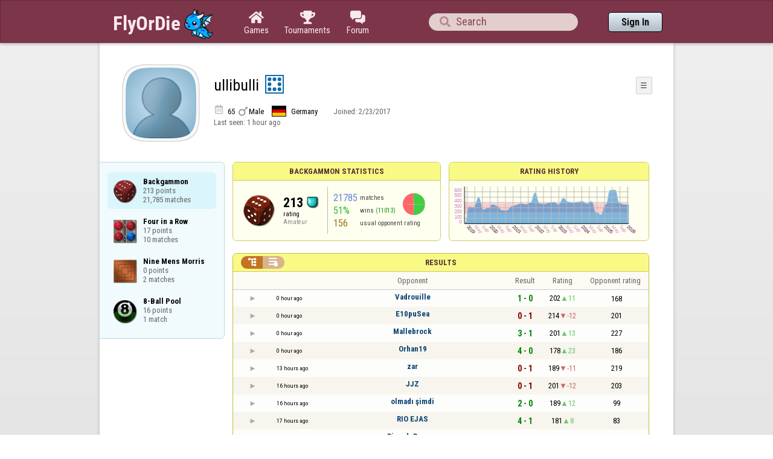

--- FILE ---
content_type: text/html;charset=utf-8
request_url: https://www.flyordie.com/players/ullibulli/Backgammon
body_size: 15027
content:
<!DOCTYPE html>
<html
data-responsive="true"
class=nhp
lang="en-US"
dir="LTR">
<head>
<meta charset="utf-8">
<script type="text/javascript">F2P={pt:'P',cc:-586,gn:'Backgammon',xl:4,na:false,ot:0,s:[],l:function(){slog("debug","f2p l");},b:function(){slog("debug","f2p b");},v:143,sccl:function(s){var a=document.getElementsByClassName("privacySettingsLink");for(var i=0;i<a.length;i++){if(s)a[i].classList.remove("a");else a[i].classList.add("a");}},loc:'en_US',tut:false,lld:[["P1C",function(){(function(w,d,s,l,i){w[l]=w[l]||[];w[l].push({'gtm.start':new Date().getTime(),event:'gtm.js'});var f=d.getElementsByTagName(s)[0],j=d.createElement(s),dl=l!='dataLayer'?'&l='+l:'';j.async=true;j.src=
'https://www.flyordie.com/metrics/gtm.js?id='+i+dl;f.parentNode.insertBefore(j,f);})(window,document,'script','dataLayer','GTM-MJTM797W');}]]};addEventListener("load",function(){slog(F2P.V>=F2P.v?"debug":"warning",(F2P.V>=F2P.v?"f2p v ok ":"f2p v wrong ")+F2P.V+", "+F2P.v+"; "+F2P.s.length);if(F2P.V>=F2P.v)F2P.i({});});</script>
<script src="https://www.flyordie.com/games/config/free-to-play.js?143" defer charset="UTF-8">
</script>
<meta name="viewport" content="width=device-width, initial-scale=1, user-scalable=no"/>
<meta http-equiv="X-UA-Compatible" content="IE=edge">
<meta name="format-detection" content="telephone=no">
<meta name="theme-color" content="#683a45" />
<meta name="google" content="notranslate">
<meta name="robots" content="noindex, notranslate">
<title>ullibulli - Player Information - Backgammon</title>
<link rel="preload" href="/image/newdesign/background18_dup.svg" as="image" />
<link rel="stylesheet" href="/s/player-miz2zf1c.css" />
<link rel="preconnect" href="https://fonts.googleapis.com">
<link rel="preconnect" href="https://fonts.gstatic.com" crossorigin>
<link href="https://fonts.googleapis.com/css2?family=Roboto:ital,wght@0,100;0,300;0,400;0,500;0,700;0,900;1,100;1,300;1,400;1,500;1,700;1,900&display=swap" rel="stylesheet">
<link href="https://fonts.googleapis.com/css2?family=Roboto+Condensed:ital,wght@0,100..900;1,100..900&display=swap" rel="stylesheet">
<style>@media screen and (max-width:839.98px){.hf-tabs{display:none;}
.hf-tabs{table-layout:fixed;}
.newHeader{text-shadow:0px 4px 4px rgba(0,0,0,0.25);font-family:"Roboto Condensed";}
.fodTitle{font-weight:700}
}
@media screen and (max-width:839.98px){.initial-tab::after,.tab-shown::after,.statTab::after{content:"";display:block;padding-bottom:7em;}
}</style>
<script>pageRequestID='A119BD637E933';syncPos="";wsURL=null;asyncPlayerStatURL="/players/ullibulli/{statID}-NORMAL?game=Backgammon&s=hn";d=null;userID=29158952;ratingCategoryBoundaries={"lower":200,"upper":400};ratingHistoryMobileBreakpoint=900;</script>
<script src="/s/player-miz2zf1c.js"></script>
<script>function printLocalDateTime(s){var date=date(s);document.write(date.toLocaleDateString());document.write(" ");document.write(date.toLocaleTimeString([],{hour:"2-digit",minute:"2-digit"}));}function makeDate(timestamp){if(typeof timestamp==="string")return new Date(Date.parse(timestamp));else return new Date(timestamp);}function toDateString(timestamp){return makeDate(timestamp).toLocaleDateString();}function toTimeString(timestamp){return makeDate(timestamp).toLocaleTimeString([],{hour:"2-digit",minute:"2-digit"});
}function toDateTimeString(timestamp){var date=makeDate(timestamp);var s=date.toLocaleDateString();s+=" ";s+=date.toLocaleTimeString([],{hour:"2-digit",minute:"2-digit"});return s;}function toPreciseDateTimeString(timestamp){var date=makeDate(timestamp);var s=date.toLocaleDateString();s+=" ";s+=date.toLocaleTimeString([],{hour:"2-digit",minute:"2-digit",second:"2-digit",fractionalSecondDigits:3});return s;}function printLocalDate(s){var date=makeDate(s);document.write(date.toLocaleDateString());}
function printApproximateLocalDate(time){document.write(toApproximateLocalDate(time));}function toApproximateLocalDate(time){var language=window.navigator.userLanguage||window.navigator.language;var _now=new Date;var _date=makeDate(time);var _days=(Date.UTC(_now.getFullYear(),_now.getMonth(),_now.getDate())-Date.UTC(_date.getFullYear(),_date.getMonth(),_date.getDate()))/86400000;if(_days===0)return"Today";else if(_days===1)return"Yesterday";else var options={weekday:'short',day:'numeric',month:'short'};
if(_date.getFullYear()!=_now.getFullYear())options={year:'numeric',day:'numeric',month:'short'};return _date.toLocaleDateString(language,options);}function toApproximateLocalTime(time,showTimeAlsoIfOld){var _now=new Date;var _date=makeDate(time);var language=window.navigator.userLanguage||window.navigator.language;var _days=(Date.UTC(_now.getFullYear(),_now.getMonth(),_now.getDate())-Date.UTC(_date.getFullYear(),_date.getMonth(),_date.getDate()))/86400000;var localTime=_date.toLocaleTimeString(language,{hour:'2-digit',minute:'2-digit'});
if(_days===0)return"Today "+localTime;else if(_days===1)return"Yesterday "+localTime;else{var options={day:'numeric',month:'short'};if(_days<10)options.weekday="short";if(_date.getFullYear()!=_now.getFullYear())options={year:'numeric',day:'numeric',month:'short'};return _date.toLocaleDateString(language,options)+(showTimeAlsoIfOld?" "+localTime:"");}}function printLocalTime(s){var date=date(s);document.write(date.toLocaleTimeString());}</script>
<script src="/s/player/ullibulli/deferred-Backgammon-NORMAL.js" async defer></script>
<script>if(this.addEventListener)(function(d,P){d.addEventListener('click',function(e){},false);addEventListener('DOMContentLoaded',function(){var e=d.getElementById('back')||d.getElementById('continue');if(e)try{if(!location.hash)history.pushState("","","#done");addEventListener('hashchange',function(){if(!location.hash){history.pushState("","","#done");e.click();}});}catch(e){}},false);})(document,parent);</script>
</head>
<body data-s="homepage_newheader" class="F O"><div class="f T v"><div class=t><div class="W e newHeader"><div style="max-width:950.0px;" class="F mC"><div style="max-width:950.0px;" class="fi"><div class="f T h"><div class=H><style>@media screen and (min-width: 840px) { .hi-w840gte {display:none !important}}</style><div class="f T hi-w840gte h"><div data-tr="HEADER_HAMBURGER" onclick="openNavDrawer()" onmousedown="event.preventDefault()" class="gf gf headerButton H"></div><style>@media screen and (min-width: 600px) { .hi-w600gte {display:none !important}}</style><a data-tr="HEADER_BRANDNAME" href="/" class="W l hi-w600gte fodTitle fodTitle-normal H">FlyOrDie.com</a></div></div><style>@media screen and (max-width: 599.98px) { .hi-w600lt {display:none !important}}</style><a href="/" class="hi-w600lt H"><object data="/image/newdesign/sarkany_animalt_1.svg" class="F B fodLogo-1"></object></a><div class=H><div class="f T hf-tabs h"><a href="/" class="Vm hf-tabbtn Ho"><div class="W b vm"><div><div class="fi C gf gf"></div></div><div class="c hf-tabbtn-text">Games</div></div></a><a href="//www.flyordie.com/tournaments.html" class="Vm hf-tabbtn Ho"><div class="W b vm"><div><div class="fi C gf gf"></div></div><div class="c hf-tabbtn-text">Tournaments</div></div></a><a href="/forum/" class="Vm hf-tabbtn Ho"><div class="W b vm"><div><div class="fi C gf gf"></div></div><div class="c hf-tabbtn-text">Forum</div></div></a></div></div><div class="hi-w600lt searchPlayerTextFieldSpacer H"></div><div class="W Vm Ho"><div class="W b C vm"><div class="Fi searchFieldWrapper"><div class="F O"><input placeholder="Search" class="fi searchPlayerTextField" id="t16135299"><div class="F pt P"><div class="f T"><div class="f e vm"><div class="W b L gf gf searchIcon"></div></div></div></div></div></div></div></div><div class=H><div class="f T h"><a data-tr="HEADER_HOMEBTN" href="/" class="f C hi-w840gte gf gf headerButton headerHomeButton H"></a><div class="Vm Ho"><div class="W b vm"><a data-tr="HEADER_SIGNIN" href="/account/sign-in?d=%2Fplayers%2Fullibulli%2FBackgammon" class="F B w headerSignInButton">Sign In</a></div></div></div></div></div></div></div></div></div><div class=t><div class="W e"><div class="fi w mhs"></div></div></div><div class="F t"><div class=e><div style="max-width:950.0px;" class="F mC"><div style="max-width:950.0px;" class="fi"><div class="f T"><div class="f e vt"><div class=sheet><div class="W T v"><div class=t><div class="W e headerWrapper"><div class="f T v"><div class=t><div class="W e"><div class="f T headerWithoutTabSwitcher h"><div class=H><div class="f T h"><div style="padding:0px 0px 0px 1.0em;" class=H><div class=F></div></div><div class="pi-c H"><div class="F pi-w"><div class="b w pi-k"></div><div class="b w pi-b"></div><div style="background:url(//www.flyordie.com/servletImages/player/anonymous.jpg);" class="b w pi-i "></div></div></div></div></div><div class="W Vm Ho"><div class="W b vm"><div class="f T h"><div class="W L nicknameRow H"><div class=b><div class="f T"><pre class="f e vm nickname">ullibulli</pre></div></div><div class=b><div class="f T"><div class="f e vm"><style>@media screen and (max-width: 699.98px) { .hi-w700lt {display:none !important}}</style><div class="Vm hi-w700lt permIcon"><div class="W b vm"><div style="width:2.4em;" title="Level 8" class=F><svg xmlns="http://www.w3.org/2000/svg" viewBox="0 0 30 30"><rect x="1" y="1" width="28" height="28" fill="#fff"/><path d="M28,2V28H2V2H28m2-2H0V30H30V0Z" fill="#106ba8"/><circle cx="7" cy="7" r="3" fill="#106ba8"/><circle cx="15" cy="23" r="3" fill="#106ba8"/><circle cx="15" cy="7" r="3" fill="#106ba8"/><circle cx="23" cy="7" r="3" fill="#106ba8"/><circle cx="23" cy="15" r="3" fill="#106ba8"/><circle cx="23" cy="23" r="3" fill="#106ba8"/><circle cx="7" cy="15" r="3" fill="#106ba8"/><circle cx="7" cy="23" r="3" fill="#106ba8"/></svg></div></div></div></div></div></div></div><div style="min-width:1.0px;width:1.0px;" class="Vm Ho"><div class="W b vm"><div class="f T button-bar h"><div class=H><div class="f T v"><div class=t><div class="W e w bbb popup-menu-button">☰</div></div><div class=t><div class="W e pc"><div style="z-index:2;" onselectstart="return false;" class="f T pt S popup-menu pR v"><div class=t><div class="W e"><a href="/s/signIn?area=Backgammon&amp;s=dd&amp;d=%2Fplayers%2Fullibulli%2FBackgammon" class="f T menu-item h"><div style="padding:0px 1.0em 0px 0px;" class=H><div style="color:gray;" class="fi gf gf"></div></div><div style="color:black;" class="W w H">Sign in</div></a></div></div><div class=t><div class="W e"><a href="/search?d=%2Fplayers%2Fullibulli%2FBackgammon" class="f T menu-item h"><div style="padding:0px 1.0em 0px 0px;" class=H><div style="color:gray;" class="fi gf gf"></div></div><div style="color:black;" class="W w H">Search Player</div></a></div></div></div></div></div></div></div></div></div></div></div><div class="W T hi-w700lt v"><div class=t><div class="W e L l-ol"><div class=b><div class="f T h"><div class="calendarIcon H"><div class="fi gf gf"></div></div><div class="w age H">65</div><div class="gf gf g-ic H"></div><div class="w gender H">Male</div><div class="vm Ho"><img src="/image/flags/de.svg" class="B ph-flag"></div><div class="w c-l H">Germany</div></div></div><div class=b><div class="f T l-dl h"><div class="w H">Joined: </div><div class=H id=__2u8hfe></div></div></div></div></div><div class=t><div class="W e"><div class="f T last-seen-panel h"><div class="w H">Last seen: </div><div class="w H">1 hour ago</div></div></div></div></div><style>@media screen and (min-width: 700px) { .hi-w700gte {display:none !important}}</style><div class=hi-w700gte><div class="F m-piw"><div class="F Vb"><div class="W b vb"><div class="f T m-pi h"><div class=H><img src="https://www.flyordie.com/image/oldtimer/8.gif" width="14" height="14" class="B dice-small"></div><div class="w oldtimerLabel H">Despot</div><div class="W H"></div><div class="vm Ho"><img src="/image/flags/de.svg" class="B ph-flag"></div><div class="gf gf g-ic H"></div><div class="w age H">65</div></div></div></div></div></div></div></div></div></div></div><div class=t><div class="W e hi-w700gte O"><div class="f T tabSwitcher-buttons h"><div onclick="switchTab(&#39;aboutTab&#39;)" onmousedown="event.preventDefault()" class="W c t-b H">About</div><div onclick="switchTab(&#39;statTab&#39;)" onmousedown="event.preventDefault()" class="W c t-b H">Backgammon</div><div onclick="switchTab(&#39;gameListTab&#39;)" onmousedown="event.preventDefault()" class="W c t-b H">All games</div></div><div class="F pt P"><div class="f T"><div class="f e vb"><div class="W b w atm atm-3"></div></div></div></div></div></div></div></div></div><div class=t><div class="W e"><div class="f T sheetContent h"><div style="min-width:1.0px;width:1.0px;" class="vt Ho"><div class=glc><div class="F C gameListCenter gameList gameListTab tab-hidden"><div data-u="/players/ullibulli/Backgammon" style="background-position-y:-1em,4em,-35em" id="gle27877225" class="b gle"><pre class="F w">Backgammon
213 points
21,785 matches</pre></div><a style="background-position-y:-1em,4em,-38em" href="/players/ullibulli/Connect4" id="gle27928218" class="b gle"><pre class="F w">Four in a Row
17 points
10 matches</pre></a><a style="background-position-y:-1em,4em,-47em" href="/players/ullibulli/Mill" id="gle31245548" class="b gle"><pre class="F w">Nine Mens Morris
0 points
2 matches</pre></a><a style="background-position-y:-1em,4em,1em" href="/players/ullibulli/8Ball" id="gle28004528" class="b gle"><pre class="F w">8-Ball Pool
16 points
1 match</pre></a></div></div></div><div class=H style="min-width:1.0em"></div><div class="W vt Ho"><div id="playerStatCompWrapper" class=statTab><div class="f T v"><div class=t><div class="W e"><style>@media screen and (min-width: 900px) { .r-w900gte > .ro {display:table-cell} .r-w900gte>.ro>.ri{display:block;height:100%}}</style><div class="f T E r-w900gte"><div class="ro vm" style="width:50.0%;height:50.0%"><div class=ri><div class="f T panel r-p r-p-NORMAL v"><div class=t><div class="W e w hi-w700lt p-c">Backgammon statistics</div></div><div class="F t"><div class=e><div class="f T v"><div class=t><div class="W e"><div class="F T mC ratingPanelContent rp-largepadding h"><div class="vm Ho"><div style="background:url(/image/game/64x64/backgammon.png) no-repeat;background-size:contain;" class=rp-gameicon></div></div><div class="vm Ho"><div class=ratingCol><div><div class="F T mL h"><div style="font-weight:bold;font-size:2.0em;" class="w H">213</div><div class=H><div style="width:2.0em;height:2.0em;background:url(/image/ratingCategory/board_48.png) -200% 000%;background-size:800% 100%;" class="fi rci"></div></div></div></div><div class="l ratingLabel">rating</div><div class="l ratingCategoryName">Amateur</div></div></div><div class="Vm resultCountsByCategory Ho"><div class="W b vm"><table class=f><tr><td class="w matchCount">21785</td><td class=w>matches</td><td rowspan="2" class=vm><div class="pie resultCategoryPieChart"><div style="transform: translate(50%, 0) rotate(-1.00deg)" class=pieSegmentOuter><div style="transform: translate(-100%, 0) rotate(93.00deg)" class="pieSegmentInner winsItem"></div></div><div style="transform: translate(50%, 0) rotate(91.00deg)" class=pieSegmentOuter><div style="transform: translate(-100%, 0) rotate(92.00deg)" class="pieSegmentInner winsItem"></div></div><div style="transform: translate(50%, 0) rotate(181.99deg)" class=pieSegmentOuter><div style="transform: translate(-100%, 0) rotate(1.10deg)" class="pieSegmentInner drawsItem"></div></div><div style="transform: translate(50%, 0) rotate(182.09deg)" class=pieSegmentOuter><div style="transform: translate(-100%, 0) rotate(89.95deg)" class="pieSegmentInner lossesItem"></div></div><div style="transform: translate(50%, 0) rotate(271.05deg)" class=pieSegmentOuter><div style="transform: translate(-100%, 0) rotate(88.95deg)" class="pieSegmentInner lossesItem"></div></div></div></td></tr><tr><td class="w winRatio">51%</td><td><div class="f T h"><div class="w H">wins</div><div class="w winCount H">(11013)</div></div></td></tr><tr><td class="w averageOpponentRating">156</td><td colspan="2" class=w>usual opponent rating</td></tr></table></div></div></div></div></div></div></div></div></div></div></div><div class=ro style="min-width:1.0em;width:1.0em;min-height:1.5em;height:1.5em"><div class=ri></div></div><div class="ro vm"><div class=ri><div class="f T panel ratingHistoryPanel v"><div class=t><div class="W e w p-c">Rating History</div></div><div class="F t"><div class="e p"><canvas width="200" data-rh="ߢ3;)()þ)û)ö)©)±)º)É)ö)Ă)Ā)°)Â)¿))))))_))­))Z)]))í)Æ)Å)Æ)È)Ñ)¯))¤)¬)¢))))«))«)Ï)±)Ú))£)§)í)Ō)Ō)Ļ)Ų)ş)ū)Į)÷)Ã)w)v))S)[))¼)½)ÿ)þ)ĉ)Ĵ)Ć)ġ)Ē)ì)Í)³)ñ)ò)Ê)¼)Ü)Ã)Ä)µ))§)©))ý)ĸ)ĺ)Ē)Ĕ)ě)İ)đ)Ĳ)Ď)Ä)±)Ĝ)ğ)ũ)Ŗ)Ħ)Ć)Ĕ)Ġ)ĭ)ć)ô)Å)ã)â)Ê)ì)°)¯)w)v)z){)))§)){)[)C)^)m)l)y)j)`)?)D)v)v))Ä)ß)ë)ë)Æ)Å)¾)È)ï)ĸ)ű)Š)Ş)Ʀ)ǆ)ȃ)ǎ)Ʒ)Ɯ)ǋ)ǩ)Ƭ)Ʈ)Ǖ)Ȇ)Ǽ)Ǩ)ǵ)ȥ)ǌ)Ư)Ŕ)Ĩ)»)¦)£)½)µ)¤))«)À)))°))s)U)G))¥)ß)Ú)ú)Ģ)ă)õ)´)ā)ô)ĉ)Ĥ)ö)Ó)Ù)ó)ē)ı)š)Ÿ)Ľ)Ī)Ē)ç)ÿ)õ)Ĉ)æ)Đ)Ĥ)Ü)Ö)ó)ý)ê)é)Ü)ñ)Ĝ)ö)ċ)ļ)ĸ)ķ)ď)ċ)å))¨)¤)))){)|)±)­)))))))~)}))))u)M)[)&gt;){)))g)B)Q)&gt;)I)H)V)D)5);)4)3)A)L)j)i)h)g)f)e)d)c)b)@)e)O)k)[)Y)\)a)i)h)s)))))q)p)o)n)}))³)Ă)î))u)­)¹)¸)Ä)È)Ê)Õ)Ā)ĕ)ē)Â)¨)Ú)V)){))Ì)Õ)à)ß)ý)ð)Ĕ)ē)ĝ)ň)Ē)Ċ)ę)Ę)Î)û)õ)Ý)Ĉ)û)Ñ))Á)*)¬)¿)§)Ä))Ò)Ï)Ã)ï)á)Í)Ì)ó)à)ı)ļ)Ř)ţ)ű)ŗ)ī)Ø)Č)ą)ć)÷)à))¹)å)Ù)ê)Ù)Ä)·)Ú)Ú)­)º)Ò)ã)į)Ŗ)Ś)ĳ)ŉ)ħ)Ŀ)ŋ)ē)ò)ú))¦)))))¶)Û)â)¡)·)ç)ö)÷)Ċ)ĥ)ħ)č)ě)ı)ē)ğ)ĸ)ġ)ĥ)Ĉ)ĵ)Ğ)Ď)Č)ġ)ŋ)Ł)Ļ)Ķ)Ĵ)ś)ƞ)ū)Ɔ)ŋ)Ŭ)ż)ų)Ŗ)Ū)ğ)Ħ)ý)é)×)º)¥)â)Ñ)â)í)Ħ)Ą)Ď)ë)ë)Ì))n))®)Ë)¾)Ã)Ä)Ç)Ó)Ġ)ĉ)Ė)ď)Ĝ)ĳ)ŗ)ľ)ţ)ŋ)Ŧ)ŕ)ĥ)ā)ì)ă)Ń)ĸ)Ŏ)ŕ)Ô)))¥)®)·)÷)Ê)ó)ÿ)ò)İ)ù)Ć)Ĳ)Ş)ċ)Ħ)ħ)é)Ô)´)Î)))))))))v)U)l)k))@)B)A)[)u))º)î)û)đ)Ġ)Ć)Đ)ú)¾)ë)Þ)Õ)Á)Ê)À)Ñ)õ)Ă)Ĭ)ħ)Č)©))))¡)a)j)q)s)j)i)F)Q)E)D)K)m)¿)¾)¡))á)É)È)ã)ð)ā)Ā)ĕ)ÿ)Ö)Õ)×)¾)â)ß)ç)Î)Ø)Ú)½)à)Ð)ê)â)ë)÷)ü)ë)ê)Þ)î)Ð)á)Ē)ė)ċ)ĩ)Č)Ă)é)Ò)í)Ģ)ð)î)º)Ï)º)Î)Í)Ì)Ë)Ê)))))))Ñ)Ð)Ï)Î)Ú)Ù)Ø)×)á)Ð)£)))Ô)§))¦))))y)}))Ñ)ã)¾)à))h)()c)[)t)l))£))|)Â)Ù)Ø)æ)Â)¡)ò)Ð)¡)))Ó)È)§)Å)è)ê)»)¹)¬)¶)§))º)´)))~)§)²)¾)þ)ğ)ĝ)ŀ)ď)ą)ù)ĸ)Ġ)ĸ)Ĭ)ŋ)ņ)ŷ)Ō)Ł)ħ)ı)Ŝ)ĩ)į)Ņ)ě)Ā)Ę)ŀ)Ĥ)ĕ)ĝ)Ĝ)à)Ï)è)Ý))))¦))¦)¯)°)ø)þ)ć)ú)ė)Ē)İ)Ľ)ņ)Ť)ŷ)Ũ)Ź)Ū)Ƈ)Ŵ)Ƌ)Ɣ)Ź)Ŋ)ĕ)Ą)ñ)û)ô)ß)ù)ø)í)Á)Ä)¹)¹)Ñ)Â)±)))Ö)Ï)Ã)´)½)À)É)Û)Ë)Ì)Ð)¼)×)Û)í)Ì)×)Ñ)Ø)Í)ã)ă)Đ)ă)ą)Ą)à)¥)â)Ã)Ñ)ð)Þ)Ì)®)Í)á)Ë)¼)đ)Ň)ŝ)İ)Ł)ī)Ī)Ľ)ň)ŕ)Ż)Ɗ)ƌ)ƴ)Ʃ)ě)ì)č)ì)ì)á)Ò)Õ)ç)¾)¥)¨)½) )¡))i)`)a)j)A))¥)ª)«)))k)n)a))y)x))R)Q)c) )¬)¹)ù)ī)ė)ö)ð)Ą)ē)ē)Ã)Ö)ð)×)Ü)Á)°)Ô)Þ)©)±)Ï)·)Ö)ó)Ŋ)ś)Ơ)ž)Ž)ų)ŧ)ū)ş)Ĳ)Ġ)į)Ĺ)Ć)ä)))x)x))²)Ã)Ú)Ï)Æ)Ñ)÷)ę)Ė)ı)ē)Ĉ)Ă)ķ)ú)Ĩ)Ğ)Ľ)ŀ)Ŋ)ń)ō)Ń)ŗ)Ů)ƈ)Ɵ)Ő)Ż)ſ)Ź)ũ)ĳ)Ĵ)č)Â)¨))Ó)à)ð)ê)Ď)ă)ò)ý)í)Ć)é)ĥ)Ŋ)Ō)Ō)Ŕ)Ō)Ŗ)Ř)Ĳ)đ)æ)Ć)Ě)Ĕ)ċ)Ğ)Ć)Ą)Ļ)Ļ)Ň)Ļ)Ħ)ĭ)ŀ)Ō)Ō)Ķ)Ċ)ē)Ĥ)Ė)Ė)Ķ)ŀ)ŀ)İ)ģ)à)ö)ò)Ć)û)û)ï)â+â)Ç)±)¥)¶)°)ê)ú)Ć)ö)ö)÷)ò)Ü)ĸ)Ŏ)ŕ)ś)ž)Ƽ)ŵ)ŵ)Ŵ)Ũ)Ō)ſ)ŏ)Ű)Ű)ƞ)ƚ)ż)ƺ)ƿ)Ƴ)ǽ)ȋ)Ȥ)ʄ)ɵ)ɑ)ȵ)ȫ)Ș)ȕ)Ȕ)Ǻ)ǂ)Ʀ)ƭ)ů)Ź)Ƅ)ƈ)Ŵ)Ş)ō)ę)ĭ)Ě)ċ)ÿ)Ī)ņ)Đ)ě)ü)þ)Ň)ĺ)ġ)Ĥ)Ī)ĉ)ė)å)æ)è)Ï)Ç)Ö)ä)Ú)ã)ē)Ă)ķ)ģ)ĭ)Ħ)ħ)ĝ)ÿ)Ę)ó)ÿ)Ą)ù)ĝ)ř)ŧ)ſ)ŕ)ď)Ě)ě)Ĥ)Ň)Ť)š)Ň)ţ)Ÿ)Ə)ƌ)Ƥ)Ƃ)ŵ)Ņ)ƌ)Ʊ)ſ)Ɗ)ū)Ŀ)Ě)Ē)į)Ħ)Ą)Ô)Û)ä)é)Ü)Ç)ø)î)Ğ)ĥ)ğ)Ŀ)Ŀ)Ľ)ħ)Ĵ)Ă)í)Ċ)ď)ĥ)ā)ē)č)Ī)ī)Ċ)ĕ)û)Ċ)ā)ç)Ô)Ï)ä)ā)Ā)Đ)Ě)ï)õ)å)ù)æ)Â)Ú))})Æ)Ý)É)¹)Ã)Ä)Ē*Ē)Ð)Ü)ß)ë)Ņ)Ď)Ŏ)ō)ƈ)Ʃ)Ź)İ)ł)ĵ)Ł)Ŕ)ş)ţ)į)Ī)ĳ)Ē)¥)Ä)Ò)à)ĝ)ĭ)ý)õ)Ī)Ƌ)ƀ)ŭ)ļ)Ŀ)ė)ġ)ŀ)Ē)ď)ú)×)Ê)Ę)Č)Ń)Ŏ)ď)Ń)Ł)ĺ)Ť)ƍ)ű)Ů)Ŕ)Ŕ)ĭ)Ŏ)ť)ş)ĸ)ċ)ę)Ē)ģ)ħ)Ę)Ġ)õ)ë)Ă)ı)ö)Ĝ)Ĳ)Ľ)Ń)ŀ)Ś)Ť)ſ)ŉ)Į)õ)Ď)Ġ)Ķ)š)Ĳ)é)÷)Á)æ)ĝ)Ż)Ɯ)Ɛ)Ť)Ŗ)Š)Ƅ)Ŧ)Ĵ)ŧ)ż)ō)ŕ)ł)ı)Į)Ĭ)ĸ*ĸ)Ŕ)ś)ƈ)Ű)ź)Ƭ)Ư)ƿ)Ƴ)Ɣ)ƨ)Ɯ)ƅ)ƅ)ź)Ś)Ū)Ū)Ɔ)Ƌ)ƒ)ƈ)Ǝ)Ź)ŉ)Ň)ŋ)Ĵ)Ŝ)ľ)Ĩ)ô)Ĉ)Ğ)ę)ġ)Ċ)½)¯)¼)¹)®)§)Ý)ĉ)ÿ)Ê)¶)))Á)Ú)Ē)Ē)ŕ)Ŝ)Ś)ő)Ł)Ŗ)Ş)š)Ɖ)Ų)Ů)Ř)Ű)ƛ)ƚ)ƺ)Ǎ)ǅ)Ʈ)Ń)Ř)Ō)ő)ý)Ā)Ò)º)Ú)Ŋ)Ŏ)ŝ)Ł)Ĳ)Ľ)Ő)ı)ŀ)Ō)Ŭ)Ż)Ŧ)ŵ)ţ)ļ)ē)Ú)ù)þ)Ñ)õ)Į)ŝ)Ř)Ř)ń)ś)Ų)ŝ)ő)ř)Ų)ţ)Ɔ)Ɲ)ƍ)ũ)ŝ)ũ)Ī)ě)ġ)ě)Ĭ)Đ)ę)Ĉ)Ď)Ĭ)Ō)ŉ)į)Ī)ī)Ć)ĉ)÷)Ě)Ĺ)ĭ)ğ)ń)ū)Ň)Ł)Ě)ā)í)þ)Ł)ť)ś)Ŝ)Ů)Ļ)ģ)İ)ĉ)Ď)Ĥ)ł)Ń)Ş)ŉ)ļ)ŝ)Ō)Ĺ)ė)Į)ŷ)Ɖ)Ɯ)ǜ)Ǧ)Ǽ)ǣ)Ǚ)ȕ)ș)ǂ)Ɵ*Ɵ)ƍ)ƣ)Ɩ)ƌ)Ɓ)Ʃ)Ɨ)ƣ)Ə)ű)ŋ)ŋ)Ĭ)ĕ)Đ)Ă)Ď)ı)ŷ)ŵ)ƍ)ƨ)ǔ)ƽ)Ƭ)Ʊ)Ż)Ɯ)Ə)ƻ)ƻ)ǉ)Ƶ)Ƹ)Ʋ)ơ)Ǐ)Ǜ)Ǟ)ǌ)Ǘ)ƕ)Ŧ)ƫ)ƕ)ƃ)Ɔ)ƙ)ƣ)Ƣ)ƌ)Ƽ)Ƶ)ƞ)ƀ)ź)Ł)ƒ)ơ)ƣ)ư)ŷ)Ŏ)ň)ũ)Ŧ)ņ)Ś)Ļ)Ł)ŉ)Ł)ń)Ř)ľ)ő)Ģ)Ľ)ŕ)Ŧ)ŭ)Ɔ)Ƃ)Ū)ƭ)ƶ)Ɛ)Ƒ)Ǔ)Ǖ)Ư)Ƹ)Ƴ)ƚ)Ɵ)Ʊ)Ʋ)Ɲ)Ɣ)Ɲ)Ľ)ħ)Ā)ö)ħ)Ń)Ī)Ĩ)ď)Ď)ĳ)ö)û)Ĕ)ě)ď)Ğ)ç)Ù*Ù)à)Ä)ª)Ä)´)¾)á)ã)ĝ)ŀ)ı)ņ)ő)Ĵ)đ)ĕ)ŝ)ů)Ŧ)ũ)Ɓ)Ɓ)ū)ż)ś)Ļ)İ)Ŋ)ļ)Ũ)Ņ)ĝ)ç)û)í)±)±))ª)Ã)á)¼))º)­)))Ý)Ö)É)Ý)ğ)Ĥ)ø)ã)ò*ò)Ė)Ī)ŏ)ť)į)ŕ)Ė)ü)Þ)Ē)Š)ŭ)Ŧ)Ŧ)Ŵ)Ż)Ɲ)Ʃ)ƙ)ƣ)ƒ)ƈ)ư)ǆ)Ɵ)Ǝ)ŵ)Ɓ)ƃ)ŉ)ĭ)Ŭ)Ɨ)Ū)ƃ)Ž)Ƈ)Ǝ)Ǐ)Ǉ)ƽ)Œ)Į)ł)Ď)ð)¿)Â)ñ)ā)ĳ)Đ)ä)ò)Ĥ)ı)Ŀ)ŉ)ĉ)Ĭ)Ĵ)ĺ)Ĺ)Ĺ)ě)Ē)ĕ)Ė)Ŀ)Ř)Ī)ü)Ď)ĸ)ŋ)Ŝ)ř)Ţ)ũ)Ś)ō)ĺ)ŋ)Ɓ)ū)ű)Ơ)ƛ)ŷ)ű)Ğ)ñ)æ)à)Ě)ĳ)Ľ)Ĵ)ű)ź)Ž)ǂ)Ǒ)Ǜ)Ǟ)Ǝ)ť)Ɓ)ł)Ĭ)ń)Ǝ)ƙ)Ŧ)ŧ)ŋ)Đ)ĺ)Ÿ)ţ)Ŷ)ŵ)ı)ġ)Ĩ)Į)Ŀ)ŕ)ŗ)ŉ)ő)ŏ)İ)Ĥ)Ĥ)ų)Ő)Ŵ)ų)Ơ)Ɲ)Ť)ƀ)ş)ň)œ)Ŏ)Ş)Ū)Ş)Ɣ)Ǆ)Ʊ)Ơ)Ɛ)Ŗ)ŧ)Ž)ŵ)ũ)ƅ)Ɛ)ƅ)ř)ŵ)Š)ŉ)Ŀ)Ħ)ı)ķ)ŝ)Ž)ũ)ƃ)ū)ń)þ)ľ)Ŝ)ŭ)ƀ)ơ)Ō)Ž)Ŗ)Ŏ)œ)ĸ)ļ)ķ)Ĵ)Ŀ)ģ)î)í)ß)ó)Ā)ó)ó)ý)þ*þ)ĥ)ĥ)Ĩ)ŀ)ű)ƞ)Ƈ)Ɵ)Ɗ)ƭ)Ɔ)ō)Ġ)ı)Ĺ)ŧ)Ű)ĳ)Ŝ)Ŧ)Ş*Ş)Ő)Ŭ)ř)ĵ)ħ)Ĺ)Ł)œ)Ŗ)Ĩ)ď)Ĳ)š)Ĭ)ė)ą)ĵ)Í)Í)ã)à)³)Ê)¹)¶)ø)Ĉ)ú)ć)Ä)ì)ÿ)Ā)Ā)Ė)Û)Þ)Í)Ë)Î)Õ)©)Ï)ö)đ)Ĥ)Ĥ)ī)Ķ)Ĩ)ĉ*ĉ)Ē)ø)Ľ)ƨ)Ǆ)ơ)ƕ+ƕ)Ɗ,Ɗ)Ǉ)ǆ)Ɣ)Ġ)Ġ)Ŷ)Ž)ž)ƌ)Ş)Ƌ)Ŧ)ƌ)Ż)Ű)Ʃ)Ǜ)ǐ)Ǔ)Ǆ)ǂ)ū)ł)þ)Ð)Ĕ)ö)â)¯) )b))l*l)^)9)E)R)^)^)i))d)i)i)u)f)x)p)z)p)p)|*|)))v)z)z)j)u*u)i))w)À)È)È)¼)Ë)Ã)Ï)å)ç*ç)Ê)º)Ù)Ë)Ä)Â)Í)Ã)À)À)Ó)Þ*Þ)é)ÿ)æ-æ)Ç)´)´)¹)Ð)°)Ø*Ø)Ë.Ë)Ì)Å)Å)Ï)Ö-Ö)Ã)§)w)w)))«)¿)) )§)Á)»)»)º)º)¸)Ã)Ã)°)¯)¡)¬))))x)f))d)b)q))ª)«)·)¥)) ) )±))))¢)¢)*)))ª)»)Æ)ß)ĉ)Ċ)ă)ĕ)ü)ü)Č)đ)Ĵ)ı)Ō)ř)ŗ)Ţ)ū)ū)Ɩ)Ř)Ŧ*Ŧ)Ů)Ź)Ɓ)ŵ)ũ)ū)Ř)ŧ)ſ)š)Š)ė)ģ)đ)đ)ă)ė)ĕ)ē)ģ)Ĩ)ċ)ď)ď)Ī)č)Ě)ġ*ġ)ĕ)Ğ)Į)Ł)Ł)Ĵ)ļ)ļ)ń)ľ)Ţ)ő)ő)Ś)ū)ū)ő)ŀ)ŀ)ŋ)ĵ)Ġ)Ĭ)Ğ)ĵ)Ĥ)ĭ)ĳ)Ň)Ő)Ł)ũ)ů)Œ)Ĺ)Ĭ)ĳ)ł)ł)œ)œ)Ũ)ż)Ƥ)Ʊ)Ƽ)ſ)ů*ů)Ů)Ŭ)ź)š)Ũ)Ƅ)Ƙ)ƞ*ƞ)Ʒ)Ʒ)ƥ)ƭ)ǉ)ǉ)ƻ)ƪ)Ǉ)Ǭ)ǘ)ǆ)Ź)Ƣ)Ʈ)ǿ)Ǩ)ƴ)Ǚ)Ǘ)Ǽ)ǖ)Ǎ)Ǎ)ǂ)ǋ*ǋ)Ǯ)Ǯ)ɂ)Ɂ)ɡ)ɔ)ʌ)ʂ)ʑ)ʵ*ʵ)ʸ)ʨ)ʨ)ʼ)ʼ)ʮ)ʩ)ʕ)ʕ)ʍ)ʙ)ʴ)ʕ)ʝ)ʎ)ɳ)ɡ)Ɉ)ɛ)ȵ)Ƀ)ɑ)ɐ)Ȣ)ȥ)ȥ)ȓ)ȁ)Ȏ)ȗ)ǵ)Ǩ)Ǫ)ȅ)ǿ)Ȉ*Ȉ)ǻ)Ȉ)Ȉ)ǫ)ƾ)Ƣ)Ƣ)Ɗ)Ű)ş)œ)ņ)ĳ)ĳ)ě)ċ)ċ)Ĕ)ď,ď)Ě)ĭ)ĉ)ô*ô)ÿ)Ě)ģ)ģ)Đ)î)Û)ä)ä)Ĉ)đ)ù)»)Í)Ü)Ì)è)Þ+Þ)Ý)ď)Ĥ,Ĥ)ō)Ĳ)ŉ*ŉ)Ƨ)ƶ)Ɯ)Ɯ)Ƣ)Ɠ)Ż)Š)Ō)Ō)ŀ)Ť)Ŧ)Ū)Ū)Ş)Ř)Ť)ő)Ũ)ś)Ť)Ň)ł)ļ)Ő)ſ)ſ)ŕ)ŀ)ŏ)ŀ)ĵ)Ĥ)ħ)ľ)Ō)Ļ)ŉ)ń)Ŋ*Ŋ)ĺ)Ĭ)Ġ)Ġ)ŝ)ő*ő)ı)ı)ń)Ŕ)ň)ŕ)ų)ų)Ŝ)ň)Ĵ)Ĵ)ĳ)ĳ)Ō)Ō)Ŝ)Ŧ)Ň)Ň)ĺ)ņ)ī)Ę)Ġ)ģ)ñ)å)Ł)Ď)Ā)Ā)ė)ķ)Ĥ)Ĥ)Ĩ)Ő)Ř)ű)ũ)Ĺ)Ń)Ŝ)Ů)Ƅ)Ƒ)ņ)Ř)ĵ)Ń)ŀ)ŋ)ű)Ɯ)Ə)ſ)Ƃ)Ƃ)ſ)Ƃ*Ƃ)ƞ)Ɓ)Ű)Ŧ)Ň)Ŕ)Ő)Ņ)ħ)ŀ)ľ)ľ)ĸ)Ū)Ţ)Ŕ)ţ)Ɗ)Ƙ)ž)ŭ)ĵ)Ũ)ŝ)Ŀ)Ŀ)Ĳ)Ĳ)ħ)Ĩ)ľ)ľ)ň)ő)Ŝ)Ŝ)Ķ)Ġ)ď)ü)ü)đ)à)Æ)Õ)ì)ä)á)º)Í)Í)¸)¿)») )))))))Æ)Ý)ê)ö)ā)č)è)Ö)È)â)ì)ç)ñ)ñ)ô)ê)ñ)þ੢ʼ" height="100" class="graph P"></canvas></div></div></div></div></div></div></div></div><div class=t style="height:1.5em"></div><div class="F t"><div class=e><div class="f T h"><div class="Vt Ho"><div id="rpw" class="W b vt"><div class="f T resultsPanel v"><div class=t><div class="W e O r-i-mouseArea resultsCaption"><div onclick="switchResultsView()" onmousedown="event.preventDefault()" class="F w resultsCaptionText">Results</div><div class="F L pt P"><div class="Fi Vm"><div style="padding:0px 1.0em 0px 1.0em;" class="W b vm"><div class="f T r-i h"><div class="gf gf r-oi H"></div><div class="gf gf r-ti r-i-inactive H"></div></div></div></div></div></div></div><div class="F t"><div class=e><table class="f d o-t"><thead><tr><td class=Vm><div class="W b c vm"></div></td><td class="Vm hi-w700lt"><div class="W b l vm"></div></td><td style="width:100.0%;" class=Vm><div class="W b c vm">Opponent</div></td><td class=Vm><div class="W b c vm">Result</div></td><td class=Vm><div class="W b c vm">Rating</div></td><td class="Vm hi-w700lt orc"><div class="W b c vm">Opponent rating</div></td></tr></thead><tr class=o-t><td class=Vm><div class="W b C vm"><div onselectstart="return false;" class="Fi w S n-i"></div></div></td><td class="vm hi-w700lt"><div title="2026-01-19" class="l series-date">0 hour ago</div></td><td style="width:100.0%;"><div class="f T v"><div class=t><div class="W e Vm o-nc"><div class="W b C vm"><a data-tr="RESULT-PLAYER" href="/players/Vadrouille/Backgammon" class="Fi el o-n">Vadrouille</a></div></div></div><div class=t><div class="W e Vm hi-w700gte opponent-rating"><div class="W b c vm">(168)</div></div></div></div></td><td class=Vm><div class="W b C vm"><div class="Fi"><div class="f T"><div class="f e vm"><div class="c s-w">1 - 0</div></div></div></div></div></td><td class=Vm><div class="W b vm"><div class="F T mC h"><div class="w H">202</div><div class="w r-u H">11</div></div></div></td><td class="Vm hi-w700lt orc"><div class="W b c vm">168</div></td></tr><tr class="o-t even"><td class=Vm><div class="W b C vm"><div onselectstart="return false;" class="Fi w S n-i"></div></div></td><td class="vm hi-w700lt"><div title="2026-01-19" class="l series-date">0 hour ago</div></td><td style="width:100.0%;"><div class="f T v"><div class=t><div class="W e Vm o-nc"><div class="W b C vm"><a data-tr="RESULT-PLAYER" href="/players/E10puSea/Backgammon" class="Fi el o-n">E10puSea</a></div></div></div><div class=t><div class="W e Vm hi-w700gte opponent-rating"><div class="W b c vm">(201)</div></div></div></div></td><td class=Vm><div class="W b C vm"><div class="Fi"><div class="f T"><div class="f e vm"><div class="c s-l">0 - 1</div></div></div></div></div></td><td class=Vm><div class="W b vm"><div class="F T mC h"><div class="w H">214</div><div class="w r-d H">-12</div></div></div></td><td class="Vm hi-w700lt orc"><div class="W b c vm">201</div></td></tr><tr class=o-t><td class=Vm><div class="W b C vm"><div onselectstart="return false;" class="Fi w S n-i"></div></div></td><td class="vm hi-w700lt"><div title="2026-01-19" class="l series-date">0 hour ago</div></td><td style="width:100.0%;"><div class="f T v"><div class=t><div class="W e Vm o-nc"><div class="W b C vm"><a data-tr="RESULT-PLAYER" href="/players/Mallebrock/Backgammon" class="Fi el o-n">Mallebrock</a></div></div></div><div class=t><div class="W e Vm hi-w700gte opponent-rating"><div class="W b c vm">(227)</div></div></div></div></td><td class=Vm><div class="W b C vm"><div class="Fi"><div class="f T"><div class="f e vm"><div class="c s-w">3 - 1</div></div></div></div></div></td><td class=Vm><div class="W b vm"><div class="F T mC h"><div class="w H">201</div><div class="w r-u H">13</div></div></div></td><td class="Vm hi-w700lt orc"><div class="W b c vm">227</div></td></tr><tr class="o-t even"><td class=Vm><div class="W b C vm"><div onselectstart="return false;" class="Fi w S n-i"></div></div></td><td class="vm hi-w700lt"><div title="2026-01-19" class="l series-date">0 hour ago</div></td><td style="width:100.0%;"><div class="f T v"><div class=t><div class="W e Vm o-nc"><div class="W b C vm"><a data-tr="RESULT-PLAYER" href="/players/Orhan19/Backgammon" class="Fi el o-n">Orhan19</a></div></div></div><div class=t><div class="W e Vm hi-w700gte opponent-rating"><div class="W b c vm">(186)</div></div></div></div></td><td class=Vm><div class="W b C vm"><div class="Fi"><div class="f T"><div class="f e vm"><div class="c s-w">4 - 0</div></div></div></div></div></td><td class=Vm><div class="W b vm"><div class="F T mC h"><div class="w H">178</div><div class="w r-u H">23</div></div></div></td><td class="Vm hi-w700lt orc"><div class="W b c vm">186</div></td></tr><tr class=o-t><td class=Vm><div class="W b C vm"><div onselectstart="return false;" class="Fi w S n-i"></div></div></td><td class="vm hi-w700lt"><div title="2026-01-18" class="l series-date">13 hours ago</div></td><td style="width:100.0%;"><div class="f T v"><div class=t><div class="W e Vm o-nc"><div class="W b C vm"><a data-tr="RESULT-PLAYER" href="/players/zar/Backgammon" class="Fi el o-n">zar</a></div></div></div><div class=t><div class="W e Vm hi-w700gte opponent-rating"><div class="W b c vm">(219)</div></div></div></div></td><td class=Vm><div class="W b C vm"><div class="Fi"><div class="f T"><div class="f e vm"><div class="c s-l">0 - 1</div></div></div></div></div></td><td class=Vm><div class="W b vm"><div class="F T mC h"><div class="w H">189</div><div class="w r-d H">-11</div></div></div></td><td class="Vm hi-w700lt orc"><div class="W b c vm">219</div></td></tr><tr class="o-t even"><td class=Vm><div class="W b C vm"><div onselectstart="return false;" class="Fi w S n-i"></div></div></td><td class="vm hi-w700lt"><div title="2026-01-18" class="l series-date">16 hours ago</div></td><td style="width:100.0%;"><div class="f T v"><div class=t><div class="W e Vm o-nc"><div class="W b C vm"><a data-tr="RESULT-PLAYER" href="/players/JJZ/Backgammon" class="Fi el o-n">JJZ</a></div></div></div><div class=t><div class="W e Vm hi-w700gte opponent-rating"><div class="W b c vm">(203)</div></div></div></div></td><td class=Vm><div class="W b C vm"><div class="Fi"><div class="f T"><div class="f e vm"><div class="c s-l">0 - 1</div></div></div></div></div></td><td class=Vm><div class="W b vm"><div class="F T mC h"><div class="w H">201</div><div class="w r-d H">-12</div></div></div></td><td class="Vm hi-w700lt orc"><div class="W b c vm">203</div></td></tr><tr class=o-t><td class=Vm><div class="W b C vm"><div onselectstart="return false;" class="Fi w S n-i"></div></div></td><td class="vm hi-w700lt"><div title="2026-01-18" class="l series-date">16 hours ago</div></td><td style="width:100.0%;"><div class="f T v"><div class=t><div class="W e Vm o-nc"><div class="W b C vm"><a data-tr="RESULT-PLAYER" href="/players/olmad%C4%B1+%C5%9Fimdi/Backgammon" class="Fi el o-n">olmadı şimdi</a></div></div></div><div class=t><div class="W e Vm hi-w700gte opponent-rating"><div class="W b c vm">(99)</div></div></div></div></td><td class=Vm><div class="W b C vm"><div class="Fi"><div class="f T"><div class="f e vm"><div class="c s-w">2 - 0</div></div></div></div></div></td><td class=Vm><div class="W b vm"><div class="F T mC h"><div class="w H">189</div><div class="w r-u H">12</div></div></div></td><td class="Vm hi-w700lt orc"><div class="W b c vm">99</div></td></tr><tr class="o-t even"><td class=Vm><div class="W b C vm"><div onselectstart="return false;" class="Fi w S n-i"></div></div></td><td class="vm hi-w700lt"><div title="2026-01-18" class="l series-date">17 hours ago</div></td><td style="width:100.0%;"><div class="f T v"><div class=t><div class="W e Vm o-nc"><div class="W b C vm"><a data-tr="RESULT-PLAYER" href="/players/RIO+EJAS/Backgammon" class="Fi el o-n">RIO EJAS</a></div></div></div><div class=t><div class="W e Vm hi-w700gte opponent-rating"><div class="W b c vm">(83)</div></div></div></div></td><td class=Vm><div class="W b C vm"><div class="Fi"><div class="f T"><div class="f e vm"><div class="c s-w">4 - 1</div></div></div></div></div></td><td class=Vm><div class="W b vm"><div class="F T mC h"><div class="w H">181</div><div class="w r-u H">8</div></div></div></td><td class="Vm hi-w700lt orc"><div class="W b c vm">83</div></td></tr><tr class=o-t><td class=Vm><div class="W b C vm"><div onselectstart="return false;" class="Fi w S n-i"></div></div></td><td class="vm hi-w700lt"><div title="2026-01-17" class="l series-date">2 days ago</div></td><td style="width:100.0%;"><div class="f T v"><div class=t><div class="W e Vm o-nc"><div class="W b C vm"><a data-tr="RESULT-PLAYER" href="/players/RicardoPasqua/Backgammon" class="Fi el o-n">RicardoPasqua</a></div></div></div><div class=t><div class="W e Vm hi-w700gte opponent-rating"><div class="W b c vm">(156)</div></div></div></div></td><td class=Vm><div class="W b C vm"><div class="Fi"><div class="f T"><div class="f e vm"><div class="c s-l">0 - 1</div></div></div></div></div></td><td class=Vm><div class="W b vm"><div class="F T mC h"><div class="w H">194</div><div class="w r-d H">-13</div></div></div></td><td class="Vm hi-w700lt orc"><div class="W b c vm">156</div></td></tr><tr class="o-t even"><td class=Vm><div class="W b C vm"><div onselectstart="return false;" class="Fi w S n-i"></div></div></td><td class="vm hi-w700lt"><div title="2026-01-17" class="l series-date">2 days ago</div></td><td style="width:100.0%;"><div class="f T v"><div class=t><div class="W e Vm o-nc"><div class="W b C vm"><a data-tr="RESULT-PLAYER" href="/players/baratinha87/Backgammon" class="Fi el o-n">baratinha87</a></div></div></div><div class=t><div class="W e Vm hi-w700gte opponent-rating"><div class="W b c vm">(251)</div></div></div></div></td><td class=Vm><div class="W b C vm"><div class="Fi"><div class="f T"><div class="f e vm"><div class="c s-l">0 - 1</div></div></div></div></div></td><td class=Vm><div class="W b vm"><div class="F T mC h"><div class="w H">204</div><div class="w r-d H">-10</div></div></div></td><td class="Vm hi-w700lt orc"><div class="W b c vm">251</div></td></tr><tr class=o-t><td class=Vm><div class="W b C vm"><div onselectstart="return false;" class="Fi w S n-i"></div></div></td><td class="vm hi-w700lt"><div title="2026-01-16" class="l series-date">2 days ago</div></td><td style="width:100.0%;"><div class="f T v"><div class=t><div class="W e Vm o-nc"><div class="W b C vm"><a data-tr="RESULT-PLAYER" href="/players/Alsharqawi/Backgammon" class="Fi el o-n">Alsharqawi</a></div></div></div><div class=t><div class="W e Vm hi-w700gte opponent-rating"><div class="W b c vm">(196)</div></div></div></div></td><td class=Vm><div class="W b C vm"><div class="Fi"><div class="f T"><div class="f e vm"><div class="c s-w">1 - 0</div></div></div></div></div></td><td class=Vm><div class="W b vm"><div class="F T mC h"><div class="w H">192</div><div class="w r-u H">12</div></div></div></td><td class="Vm hi-w700lt orc"><div class="W b c vm">196</div></td></tr><tr class="o-t even"><td class=Vm><div class="W b C vm"><div onselectstart="return false;" class="Fi w S n-i"></div></div></td><td class="vm hi-w700lt"><div title="2026-01-14" class="l series-date">5 days ago</div></td><td style="width:100.0%;"><div class="f T v"><div class=t><div class="W e Vm o-nc"><div class="W b C vm"><a data-tr="RESULT-PLAYER" href="/players/Riader/Backgammon" class="Fi el o-n">Riader</a></div></div></div><div class=t><div class="W e Vm hi-w700gte opponent-rating"><div class="W b c vm">(279)</div></div></div></div></td><td class=Vm><div class="W b C vm"><div class="Fi"><div class="f T"><div class="f e vm"><div class="c s-l">0 - 1</div></div></div></div></div></td><td class=Vm><div class="W b vm"><div class="F T mC h"><div class="w H">201</div><div class="w r-d H">-9</div></div></div></td><td class="Vm hi-w700lt orc"><div class="W b c vm">279</div></td></tr><tr class=o-t><td class=Vm><div class="W b C vm"><div onselectstart="return false;" class="Fi w S n-i"></div></div></td><td class="vm hi-w700lt"><div title="2026-01-14" class="l series-date">5 days ago</div></td><td style="width:100.0%;"><div class="f T v"><div class=t><div class="W e Vm o-nc"><div class="W b C vm"><a data-tr="RESULT-PLAYER" href="/players/Masters/Backgammon" class="Fi el o-n">Masters</a></div></div></div><div class=t><div class="W e Vm hi-w700gte opponent-rating"><div class="W b c vm">(127)</div></div></div></div></td><td class=Vm><div class="W b C vm"><div class="Fi"><div class="f T"><div class="f e vm"><div class="c s-w">1 - 0</div></div></div></div></div></td><td class=Vm><div class="W b vm"><div class="F T mC h"><div class="w H">191</div><div class="w r-u H">10</div></div></div></td><td class="Vm hi-w700lt orc"><div class="W b c vm">127</div></td></tr><tr class="o-t even"><td class=Vm><div class="W b C vm"><div onselectstart="return false;" class="Fi w S n-i"></div></div></td><td class="vm hi-w700lt"><div title="2026-01-13" class="l series-date">5 days ago</div></td><td style="width:100.0%;"><div class="f T v"><div class=t><div class="W e Vm o-nc"><div class="W b C vm"><a data-tr="RESULT-PLAYER" href="/players/Szulita/Backgammon" class="Fi el o-n">Szulita</a></div></div></div><div class=t><div class="W e Vm hi-w700gte opponent-rating"><div class="W b c vm">(187)</div></div></div></div></td><td class=Vm><div class="W b C vm"><div class="Fi"><div class="f T"><div class="f e vm"><div class="c s-w">2 - 1</div></div></div></div></div></td><td class=Vm><div class="W b vm"><div class="F T mC h"><div class="w H">184</div><div class="w r-u H">7</div></div></div></td><td class="Vm hi-w700lt orc"><div class="W b c vm">187</div></td></tr><tr class=o-t><td class=Vm><div class="W b C vm"><div onselectstart="return false;" class="Fi w S n-i"></div></div></td><td class="vm hi-w700lt"><div title="2026-01-12" class="l series-date">6 days ago</div></td><td style="width:100.0%;"><div class="f T v"><div class=t><div class="W e Vm o-nc"><div class="W b C vm"><a data-tr="RESULT-PLAYER" href="/players/elz92/Backgammon" class="Fi el o-n">elz92</a></div></div></div><div class=t><div class="W e Vm hi-w700gte opponent-rating"><div class="W b c vm">(195)</div></div></div></div></td><td class=Vm><div class="W b C vm"><div class="Fi"><div class="f T"><div class="f e vm"><div class="c s-l">0 - 1</div></div></div></div></div></td><td class=Vm><div class="W b vm"><div class="F T mC h"><div class="w H">196</div><div class="w r-d H">-12</div></div></div></td><td class="Vm hi-w700lt orc"><div class="W b c vm">195</div></td></tr><tr class="o-t even"><td class=Vm><div class="W b C vm"><div onselectstart="return false;" class="Fi w S n-i"></div></div></td><td class="vm hi-w700lt"><div title="2026-01-12" class="l series-date">7 days ago</div></td><td style="width:100.0%;"><div class="f T v"><div class=t><div class="W e Vm o-nc"><div class="W b C vm"><a data-tr="RESULT-PLAYER" href="/players/eagle12345/Backgammon" class="Fi el o-n">eagle12345</a></div></div></div><div class=t><div class="W e Vm hi-w700gte opponent-rating"><div class="W b c vm">(136)</div></div></div></div></td><td class=Vm><div class="W b C vm"><div class="Fi"><div class="f T"><div class="f e vm"><div class="c s-w">1 - 0</div></div></div></div></div></td><td class=Vm><div class="W b vm"><div class="F T mC h"><div class="w H">186</div><div class="w r-u H">10</div></div></div></td><td class="Vm hi-w700lt orc"><div class="W b c vm">136</div></td></tr><tr class=o-t><td class=Vm><div class="W b C vm"><div onselectstart="return false;" class="Fi w S n-i"></div></div></td><td class="vm hi-w700lt"><div title="2026-01-11" class="l series-date">7 days ago</div></td><td style="width:100.0%;"><div class="f T v"><div class=t><div class="W e Vm o-nc"><div class="W b C vm"><a data-tr="RESULT-PLAYER" href="/players/pieras/Backgammon" class="Fi el o-n">pieras</a></div></div></div><div class=t><div class="W e Vm hi-w700gte opponent-rating"><div class="W b c vm">(210)</div></div></div></div></td><td class=Vm><div class="W b C vm"><div class="Fi"><div class="f T"><div class="f e vm"><div class="c s-w">1 - 0</div></div></div></div></div></td><td class=Vm><div class="W b vm"><div class="F T mC h"><div class="w H">173</div><div class="w r-u H">13</div></div></div></td><td class="Vm hi-w700lt orc"><div class="W b c vm">210</div></td></tr><tr class="o-t even"><td class=Vm><div class="W b C vm"><div onselectstart="return false;" class="Fi w S n-i"></div></div></td><td class="vm hi-w700lt"><div title="2026-01-11" class="l series-date">1 week ago</div></td><td style="width:100.0%;"><div class="f T v"><div class=t><div class="W e Vm o-nc"><div class="W b C vm"><a data-tr="RESULT-PLAYER" href="/players/BLACK+BELT/Backgammon" class="Fi el o-n">BLACK BELT</a></div></div></div><div class=t><div class="W e Vm hi-w700gte opponent-rating"><div class="W b c vm">(188)</div></div></div></div></td><td class=Vm><div class="W b C vm"><div class="Fi"><div class="f T"><div class="f e vm"><div class="c s-w">1 - 0</div></div></div></div></div></td><td class=Vm><div class="W b vm"><div class="F T mC h"><div class="w H">160</div><div class="w r-u H">13</div></div></div></td><td class="Vm hi-w700lt orc"><div class="W b c vm">188</div></td></tr><tr class=o-t><td class=Vm><div class="W b C vm"><div onselectstart="return false;" class="Fi w S n-i"></div></div></td><td class="vm hi-w700lt"><div title="2026-01-10" class="l series-date">1 week ago</div></td><td style="width:100.0%;"><div class="f T v"><div class=t><div class="W e Vm o-nc"><div class="W b C vm"><a data-tr="RESULT-PLAYER" href="/players/Winnicott77/Backgammon" class="Fi el o-n">Winnicott77</a></div></div></div><div class=t><div class="W e Vm hi-w700gte opponent-rating"><div class="W b c vm">(170)</div></div></div></div></td><td class=Vm><div class="W b C vm"><div class="Fi"><div class="f T"><div class="f e vm"><div class="c s-d">1 - 1</div></div></div></div></div></td><td class=Vm><div class="W b vm"><div class="F T mC h"><div class="w H">159</div><div class="w r-u H">1</div></div></div></td><td class="Vm hi-w700lt orc"><div class="W b c vm">170</div></td></tr></table></div></div></div></div></div></div></div></div></div></div></div><div style="min-width:1.0px;width:1.0px;" class=Ho><div class="F Vt aboutTab tab-hidden"><div class="W b vt"><div style="padding:0px 0px 1.0em 0px;" class=hi-w700gte><div class="f T v"><div class=t><div class="W e"><div class="F T mL h"><div class=H><div style="width:1.5em;" class="fi gf gf aboutTab_font"></div></div><div class="w aboutTab_label H">Last seen:&nbsp;</div><div class="aboutTab_value H" id=__2u8hff></div></div></div></div><div class=t1></div><div class=t><div class="W e"><div class="F T mL h"><div class=H><div style="width:1.5em;" class="fi gf gf aboutTab_font"></div></div><div class="w aboutTab_label H">Joined:&nbsp;</div><div class="aboutTab_value H" id=__2u8hfg></div></div></div></div><div class=t1></div><div class=t><div class="W e"><div class="f T v"></div></div></div></div></div></div></div></div></div></div></div></div></div></div></div></div></div></div></div><div class=t><div class="W e footerWrapper"><div class="f T footer v"><div class=t><div class="W e C"><div onclick="openLanguageSelector()" onmousedown="event.preventDefault()" class="b footerLink languageFooterLink hm hv"><div class="b gf gf"></div><div class="b w languageFooterLinkText">English</div></div><a href="http://www.flyordie.com/legal.html" class="b w footerLink">Terms of Service</a><a href="//www.flyordie.com/legal.html#privacy" class="b w footerLink">Privacy Policy</a><a href="javascript:F2P.ccfg()" class="b w a footerLink privacySettingsLink">Privacy Settings</a><a href="/contact-support?s=hn" class="b w footerLink">Contact us</a></div></div><div class=t><div class="W e C footerFindUsOnSocialMedia"><pre class="i footerFindUsOnSocialMediaLabel">Find us on:</pre><a href="https://www.facebook.com/FlyOrDieCom" class="gf gf footerSocialMediaIcon"></a></div></div><div class=t><div class="W e C copyrightText"><pre class="i copyrightLine1">Copyright © 2001-2026 FlyOrDie Free Games Online.</pre><div class="i C"><pre class=i>FlyOrDie® is a registered trademark of </pre><a href="//solware.com" class=C><pre class=i>Solware Ltd</pre></a><pre class=i>.</pre></div></div></div></div></div></div></div><div onclick="navDrawerWrapperClicked(event)" onmousedown="event.preventDefault()" id="navDrawerWrapper" class="F L PT a P"><div style="max-height:100.0%;" id="navDrawer" class="Fi s"><div class="f T v"><div class=t><a href="/" class="W e navDrawerItem"><div class="F T mL h"><div style="padding:0px 0px 0px 1.5em;" class=H><div class="fi C gf gf"></div></div><div class="W w navDrawerItemText H">Home</div></div></a></div><div class=t><a href="/" class="W e navDrawerItem"><div class="F T mL h"><div style="padding:0px 0px 0px 1.5em;" class=H><div class="fi gf gf"></div></div><div class="W w navDrawerItemText H">Games</div></div></a></div><div class=t><a href="/board-games" class="W e navDrawerItem"><div class="F T mL h"><div style="padding:0px 0px 0px 2.5em;" class=H><div class="fi gf gf"></div></div><div class="W w navDrawerItemText H">Board Games</div></div></a></div><div class=t><a href="/billiards" class="W e navDrawerItem"><div class="F T mL h"><div style="padding:0px 0px 0px 2.5em;" class=H><div class="fi gf gf"></div></div><div class="W w navDrawerItemText H">3D Billiards</div></div></a></div><div class=t><a href="/curling" class="W e navDrawerItem"><div class="F T mL h"><div style="padding:0px 0px 0px 2.5em;" class=H><div class="fi gf gf"></div></div><div class="W w navDrawerItemText H">Curling</div></div></a></div><div class=t><a href="/bowling" class="W e navDrawerItem"><div class="F T mL h"><div style="padding:0px 0px 0px 2.5em;" class=H><div class="fi gf gf"></div></div><div class="W w navDrawerItemText H">Bowling</div></div></a></div><div class=t><a href="//www.flyordie.com/tournaments.html" class="W e navDrawerItem"><div class="F T mL h"><div style="padding:0px 0px 0px 1.5em;" class=H><div class="fi gf gf"></div></div><div class="W w navDrawerItemText H">Tournament Calendar</div></div></a></div><div class=t><a href="/grandprix/" class="W e navDrawerItem"><div class="F T mL h"><div style="padding:0px 0px 0px 1.5em;" class=H><div class="fi gf gf"></div></div><div class="W w navDrawerItemText H">Grand Prix</div></div></a></div><div class="F t"><div id="navDrawerCenterEmpty" class=e></div></div><div class=t><a href="/search" class="W e navDrawerItem"><div class="F T mL h"><div style="padding:0px 0px 0px 1.5em;" class=H><div class="fi gf gf"></div></div><div class="W w navDrawerItemText H">Search</div></div></a></div><div class=t><a href="/forum/" class="W e navDrawerItem"><div class="F T mL h"><div style="padding:0px 0px 0px 1.5em;" class=H><div class="fi C gf gf"></div></div><div class="W w navDrawerItemText H">Community Forum</div></div></a></div><div class=t><a href="/contact-support?s=hn" class="W e navDrawerItem"><div class="F T mL h"><div style="padding:0px 0px 0px 1.5em;" class=H><div class="fi gf gf"></div></div><div class="W w navDrawerItemText H">Contact</div></div></a></div><div class=t><a href="http://www.flyordie.com/legal.html" target="_blank" class="W e navDrawerItem"><div class="F T mL h"><div style="padding:0px 0px 0px 1.5em;" class=H><div class="fi gf gf"></div></div><div class="W w navDrawerItemText H">Terms &amp; Conditions</div></div></a></div><div class=t><a href="javascript:F2P.ccfg()" class="W e a navDrawerItem privacySettingsLink"><div class="F T mL h"><div style="padding:0px 0px 0px 1.5em;" class=H><div class="fi gf gf"></div></div><div class="W w navDrawerItemText H">Privacy Settings</div></div></a></div><div class=t><div onclick="openLanguageSelector()" onmousedown="event.preventDefault()" class="W e navDrawerItem"><div class="F T mL h"><div style="padding:0px 0px 0px 1.5em;" class=H><div class="fi gf gf"></div></div><div class="W w navDrawerItemText H">English</div></div></div></div></div></div></div><div id="languageSelector" class="F pt O P"><div class="f T"><div class="f e vm languageSelectorVCenter"><div class=languageSelectorHCenter><div class="F T mC languageSelectorDialog v"><div class=t><div class="W e O"><div class="F w languageSelectorHeading">Languages</div><div class="F C pt P"><div class="fi R"><div class="Fi"><div onclick="closeLanguageSelector()" onmousedown="event.preventDefault()" class="fi PT gf gf navDrawerClose"></div></div></div></div></div></div><div class="F t"><div class="e p"><div style="max-height:100.0%;" class="s P"><div class="f T v"><div class=t><div class="W e"><div class="f T languageSelectorRow h"><div class=H><div onclick="setLanguage(&#39;en_US&#39;)" onmousedown="event.preventDefault()" class="f T languageTile languageTile-selected v"><div class=t><div class="W e w languageTile-langInItself">English</div></div><div class=t><div class="W e w languageTile-langInPageLang">English</div></div></div></div><div class=H></div></div></div></div><div style="height:1.0px;" class=t><div class=e><div class="fi w languageSelectorDivider"></div></div></div><div class=t><div class="W e"><div class="f T languageSelectorRow h"><div class=H><div onclick="setLanguage(&#39;az&#39;)" onmousedown="event.preventDefault()" class="f T languageTile v"><div class=t><div class="W e w languageTile-langInItself">azərbaycan</div></div><div class=t><div class="W e w languageTile-langInPageLang">Azerbaijani</div></div></div></div><div class=H><div onclick="setLanguage(&#39;bs&#39;)" onmousedown="event.preventDefault()" class="f T languageTile v"><div class=t><div class="W e w languageTile-langInItself">bosanski</div></div><div class=t><div class="W e w languageTile-langInPageLang">Bosnian</div></div></div></div></div></div></div><div class=t><div class="W e"><div class="f T languageSelectorRow h"><div class=H><div onclick="setLanguage(&#39;cs&#39;)" onmousedown="event.preventDefault()" class="f T languageTile v"><div class=t><div class="W e w languageTile-langInItself">čeština</div></div><div class=t><div class="W e w languageTile-langInPageLang">Czech</div></div></div></div><div class=H><div onclick="setLanguage(&#39;cy&#39;)" onmousedown="event.preventDefault()" class="f T languageTile v"><div class=t><div class="W e w languageTile-langInItself">Cymraeg</div></div><div class=t><div class="W e w languageTile-langInPageLang">Welsh</div></div></div></div></div></div></div><div class=t><div class="W e"><div class="f T languageSelectorRow h"><div class=H><div onclick="setLanguage(&#39;da&#39;)" onmousedown="event.preventDefault()" class="f T languageTile v"><div class=t><div class="W e w languageTile-langInItself">dansk</div></div><div class=t><div class="W e w languageTile-langInPageLang">Danish</div></div></div></div><div class=H><div onclick="setLanguage(&#39;de&#39;)" onmousedown="event.preventDefault()" class="f T languageTile v"><div class=t><div class="W e w languageTile-langInItself">Deutsch</div></div><div class=t><div class="W e w languageTile-langInPageLang">German</div></div></div></div></div></div></div><div class=t><div class="W e"><div class="f T languageSelectorRow h"><div class=H><div onclick="setLanguage(&#39;et&#39;)" onmousedown="event.preventDefault()" class="f T languageTile v"><div class=t><div class="W e w languageTile-langInItself">eesti</div></div><div class=t><div class="W e w languageTile-langInPageLang">Estonian</div></div></div></div><div class=H><div onclick="setLanguage(&#39;en&#39;)" onmousedown="event.preventDefault()" class="f T languageTile v"><div class=t><div class="W e w languageTile-langInItself">English</div></div><div class=t><div class="W e w languageTile-langInPageLang">English</div></div></div></div></div></div></div><div class=t><div class="W e"><div class="f T languageSelectorRow h"><div class=H><div onclick="setLanguage(&#39;es&#39;)" onmousedown="event.preventDefault()" class="f T languageTile v"><div class=t><div class="W e w languageTile-langInItself">español</div></div><div class=t><div class="W e w languageTile-langInPageLang">Spanish</div></div></div></div><div class=H><div onclick="setLanguage(&#39;eu&#39;)" onmousedown="event.preventDefault()" class="f T languageTile v"><div class=t><div class="W e w languageTile-langInItself">euskara</div></div><div class=t><div class="W e w languageTile-langInPageLang">Basque</div></div></div></div></div></div></div><div class=t><div class="W e"><div class="f T languageSelectorRow h"><div class=H><div onclick="setLanguage(&#39;fr&#39;)" onmousedown="event.preventDefault()" class="f T languageTile v"><div class=t><div class="W e w languageTile-langInItself">français</div></div><div class=t><div class="W e w languageTile-langInPageLang">French</div></div></div></div><div class=H><div onclick="setLanguage(&#39;hr&#39;)" onmousedown="event.preventDefault()" class="f T languageTile v"><div class=t><div class="W e w languageTile-langInItself">hrvatski</div></div><div class=t><div class="W e w languageTile-langInPageLang">Croatian</div></div></div></div></div></div></div><div class=t><div class="W e"><div class="f T languageSelectorRow h"><div class=H><div onclick="setLanguage(&#39;id&#39;)" onmousedown="event.preventDefault()" class="f T languageTile v"><div class=t><div class="W e w languageTile-langInItself">Indonesia</div></div><div class=t><div class="W e w languageTile-langInPageLang">Indonesian</div></div></div></div><div class=H><div onclick="setLanguage(&#39;zu&#39;)" onmousedown="event.preventDefault()" class="f T languageTile v"><div class=t><div class="W e w languageTile-langInItself">isiZulu</div></div><div class=t><div class="W e w languageTile-langInPageLang">Zulu</div></div></div></div></div></div></div><div class=t><div class="W e"><div class="f T languageSelectorRow h"><div class=H><div onclick="setLanguage(&#39;is&#39;)" onmousedown="event.preventDefault()" class="f T languageTile v"><div class=t><div class="W e w languageTile-langInItself">íslenska</div></div><div class=t><div class="W e w languageTile-langInPageLang">Icelandic</div></div></div></div><div class=H><div onclick="setLanguage(&#39;it&#39;)" onmousedown="event.preventDefault()" class="f T languageTile v"><div class=t><div class="W e w languageTile-langInItself">italiano</div></div><div class=t><div class="W e w languageTile-langInPageLang">Italian</div></div></div></div></div></div></div><div class=t><div class="W e"><div class="f T languageSelectorRow h"><div class=H><div onclick="setLanguage(&#39;lv&#39;)" onmousedown="event.preventDefault()" class="f T languageTile v"><div class=t><div class="W e w languageTile-langInItself">latviešu</div></div><div class=t><div class="W e w languageTile-langInPageLang">Latvian</div></div></div></div><div class=H><div onclick="setLanguage(&#39;lt&#39;)" onmousedown="event.preventDefault()" class="f T languageTile v"><div class=t><div class="W e w languageTile-langInItself">lietuvių</div></div><div class=t><div class="W e w languageTile-langInPageLang">Lithuanian</div></div></div></div></div></div></div><div class=t><div class="W e"><div class="f T languageSelectorRow h"><div class=H><div onclick="setLanguage(&#39;hu&#39;)" onmousedown="event.preventDefault()" class="f T languageTile v"><div class=t><div class="W e w languageTile-langInItself">magyar</div></div><div class=t><div class="W e w languageTile-langInPageLang">Hungarian</div></div></div></div><div class=H><div onclick="setLanguage(&#39;mt&#39;)" onmousedown="event.preventDefault()" class="f T languageTile v"><div class=t><div class="W e w languageTile-langInItself">Malti</div></div><div class=t><div class="W e w languageTile-langInPageLang">Maltese</div></div></div></div></div></div></div><div class=t><div class="W e"><div class="f T languageSelectorRow h"><div class=H><div onclick="setLanguage(&#39;ms&#39;)" onmousedown="event.preventDefault()" class="f T languageTile v"><div class=t><div class="W e w languageTile-langInItself">Melayu</div></div><div class=t><div class="W e w languageTile-langInPageLang">Malay</div></div></div></div><div class=H><div onclick="setLanguage(&#39;nl&#39;)" onmousedown="event.preventDefault()" class="f T languageTile v"><div class=t><div class="W e w languageTile-langInItself">Nederlands</div></div><div class=t><div class="W e w languageTile-langInPageLang">Dutch</div></div></div></div></div></div></div><div class=t><div class="W e"><div class="f T languageSelectorRow h"><div class=H><div onclick="setLanguage(&#39;no&#39;)" onmousedown="event.preventDefault()" class="f T languageTile v"><div class=t><div class="W e w languageTile-langInItself">norsk</div></div><div class=t><div class="W e w languageTile-langInPageLang">Norwegian</div></div></div></div><div class=H><div onclick="setLanguage(&#39;uz&#39;)" onmousedown="event.preventDefault()" class="f T languageTile v"><div class=t><div class="W e w languageTile-langInItself">o‘zbek</div></div><div class=t><div class="W e w languageTile-langInPageLang">Uzbek</div></div></div></div></div></div></div><div class=t><div class="W e"><div class="f T languageSelectorRow h"><div class=H><div onclick="setLanguage(&#39;pl&#39;)" onmousedown="event.preventDefault()" class="f T languageTile v"><div class=t><div class="W e w languageTile-langInItself">polski</div></div><div class=t><div class="W e w languageTile-langInPageLang">Polish</div></div></div></div><div class=H><div onclick="setLanguage(&#39;pt&#39;)" onmousedown="event.preventDefault()" class="f T languageTile v"><div class=t><div class="W e w languageTile-langInItself">português</div></div><div class=t><div class="W e w languageTile-langInPageLang">Portuguese</div></div></div></div></div></div></div><div class=t><div class="W e"><div class="f T languageSelectorRow h"><div class=H><div onclick="setLanguage(&#39;pt_BR&#39;)" onmousedown="event.preventDefault()" class="f T languageTile v"><div class=t><div class="W e w languageTile-langInItself">português (Brasil)</div></div><div class=t><div class="W e w languageTile-langInPageLang">Portuguese (Brazil)</div></div></div></div><div class=H><div onclick="setLanguage(&#39;ro&#39;)" onmousedown="event.preventDefault()" class="f T languageTile v"><div class=t><div class="W e w languageTile-langInItself">română</div></div><div class=t><div class="W e w languageTile-langInPageLang">Romanian</div></div></div></div></div></div></div><div class=t><div class="W e"><div class="f T languageSelectorRow h"><div class=H><div onclick="setLanguage(&#39;sq&#39;)" onmousedown="event.preventDefault()" class="f T languageTile v"><div class=t><div class="W e w languageTile-langInItself">shqip</div></div><div class=t><div class="W e w languageTile-langInPageLang">Albanian</div></div></div></div><div class=H><div onclick="setLanguage(&#39;sk&#39;)" onmousedown="event.preventDefault()" class="f T languageTile v"><div class=t><div class="W e w languageTile-langInItself">slovenčina</div></div><div class=t><div class="W e w languageTile-langInPageLang">Slovak</div></div></div></div></div></div></div><div class=t><div class="W e"><div class="f T languageSelectorRow h"><div class=H><div onclick="setLanguage(&#39;sl&#39;)" onmousedown="event.preventDefault()" class="f T languageTile v"><div class=t><div class="W e w languageTile-langInItself">slovenščina</div></div><div class=t><div class="W e w languageTile-langInPageLang">Slovenian</div></div></div></div><div class=H><div onclick="setLanguage(&#39;fi&#39;)" onmousedown="event.preventDefault()" class="f T languageTile v"><div class=t><div class="W e w languageTile-langInItself">suomi</div></div><div class=t><div class="W e w languageTile-langInPageLang">Finnish</div></div></div></div></div></div></div><div class=t><div class="W e"><div class="f T languageSelectorRow h"><div class=H><div onclick="setLanguage(&#39;sv&#39;)" onmousedown="event.preventDefault()" class="f T languageTile v"><div class=t><div class="W e w languageTile-langInItself">svenska</div></div><div class=t><div class="W e w languageTile-langInPageLang">Swedish</div></div></div></div><div class=H><div onclick="setLanguage(&#39;tl&#39;)" onmousedown="event.preventDefault()" class="f T languageTile v"><div class=t><div class="W e w languageTile-langInItself">Tagalog</div></div><div class=t><div class="W e w languageTile-langInPageLang">Tagalog</div></div></div></div></div></div></div><div class=t><div class="W e"><div class="f T languageSelectorRow h"><div class=H><div onclick="setLanguage(&#39;vi&#39;)" onmousedown="event.preventDefault()" class="f T languageTile v"><div class=t><div class="W e w languageTile-langInItself">Tiếng Việt</div></div><div class=t><div class="W e w languageTile-langInPageLang">Vietnamese</div></div></div></div><div class=H><div onclick="setLanguage(&#39;tr&#39;)" onmousedown="event.preventDefault()" class="f T languageTile v"><div class=t><div class="W e w languageTile-langInItself">Türkçe</div></div><div class=t><div class="W e w languageTile-langInPageLang">Turkish</div></div></div></div></div></div></div><div class=t><div class="W e"><div class="f T languageSelectorRow h"><div class=H><div onclick="setLanguage(&#39;nl_BE&#39;)" onmousedown="event.preventDefault()" class="f T languageTile v"><div class=t><div class="W e w languageTile-langInItself">Vlaams</div></div><div class=t><div class="W e w languageTile-langInPageLang">Flemish</div></div></div></div><div class=H><div onclick="setLanguage(&#39;vr&#39;)" onmousedown="event.preventDefault()" class="f T languageTile v"><div class=t><div class="W e w languageTile-langInItself">Võro</div></div><div class=t><div class="W e w languageTile-langInPageLang">Võro language</div></div></div></div></div></div></div><div class=t><div class="W e"><div class="f T languageSelectorRow h"><div class=H><div onclick="setLanguage(&#39;el&#39;)" onmousedown="event.preventDefault()" class="f T languageTile v"><div class=t><div class="W e w languageTile-langInItself">Ελληνικά</div></div><div class=t><div class="W e w languageTile-langInPageLang">Greek</div></div></div></div><div class=H><div onclick="setLanguage(&#39;bg&#39;)" onmousedown="event.preventDefault()" class="f T languageTile v"><div class=t><div class="W e w languageTile-langInItself">български</div></div><div class=t><div class="W e w languageTile-langInPageLang">Bulgarian</div></div></div></div></div></div></div><div class=t><div class="W e"><div class="f T languageSelectorRow h"><div class=H><div onclick="setLanguage(&#39;ky&#39;)" onmousedown="event.preventDefault()" class="f T languageTile v"><div class=t><div class="W e w languageTile-langInItself">кыргызча</div></div><div class=t><div class="W e w languageTile-langInPageLang">Kyrgyz</div></div></div></div><div class=H><div onclick="setLanguage(&#39;ru&#39;)" onmousedown="event.preventDefault()" class="f T languageTile v"><div class=t><div class="W e w languageTile-langInItself">русский</div></div><div class=t><div class="W e w languageTile-langInPageLang">Russian</div></div></div></div></div></div></div><div class=t><div class="W e"><div class="f T languageSelectorRow h"><div class=H><div onclick="setLanguage(&#39;sr&#39;)" onmousedown="event.preventDefault()" class="f T languageTile v"><div class=t><div class="W e w languageTile-langInItself">српски</div></div><div class=t><div class="W e w languageTile-langInPageLang">Serbian</div></div></div></div><div class=H><div onclick="setLanguage(&#39;uk&#39;)" onmousedown="event.preventDefault()" class="f T languageTile v"><div class=t><div class="W e w languageTile-langInItself">українська</div></div><div class=t><div class="W e w languageTile-langInPageLang">Ukrainian</div></div></div></div></div></div></div><div class=t><div class="W e"><div class="f T languageSelectorRow h"><div class=H><div onclick="setLanguage(&#39;he&#39;)" onmousedown="event.preventDefault()" class="f T languageTile v"><div class=t><div class="W e w languageTile-langInItself">עברית</div></div><div class=t><div class="W e w languageTile-langInPageLang">Hebrew</div></div></div></div><div class=H><div onclick="setLanguage(&#39;ar&#39;)" onmousedown="event.preventDefault()" class="f T languageTile v"><div class=t><div class="W e w languageTile-langInItself">العربية</div></div><div class=t><div class="W e w languageTile-langInPageLang">Arabic</div></div></div></div></div></div></div><div class=t><div class="W e"><div class="f T languageSelectorRow h"><div class=H><div onclick="setLanguage(&#39;fa&#39;)" onmousedown="event.preventDefault()" class="f T languageTile v"><div class=t><div class="W e w languageTile-langInItself">فارسی</div></div><div class=t><div class="W e w languageTile-langInPageLang">Persian</div></div></div></div><div class=H><div onclick="setLanguage(&#39;hi&#39;)" onmousedown="event.preventDefault()" class="f T languageTile v"><div class=t><div class="W e w languageTile-langInItself">हिन्दी</div></div><div class=t><div class="W e w languageTile-langInPageLang">Hindi</div></div></div></div></div></div></div><div class=t><div class="W e"><div class="f T languageSelectorRow h"><div class=H><div onclick="setLanguage(&#39;th&#39;)" onmousedown="event.preventDefault()" class="f T languageTile v"><div class=t><div class="W e w languageTile-langInItself">ไทย</div></div><div class=t><div class="W e w languageTile-langInPageLang">Thai</div></div></div></div><div class=H><div onclick="setLanguage(&#39;ka&#39;)" onmousedown="event.preventDefault()" class="f T languageTile v"><div class=t><div class="W e w languageTile-langInItself">ქართული</div></div><div class=t><div class="W e w languageTile-langInPageLang">Georgian</div></div></div></div></div></div></div><div class=t><div class="W e"><div class="f T languageSelectorRow h"><div class=H><div onclick="setLanguage(&#39;ja&#39;)" onmousedown="event.preventDefault()" class="f T languageTile v"><div class=t><div class="W e w languageTile-langInItself">日本語</div></div><div class=t><div class="W e w languageTile-langInPageLang">Japanese</div></div></div></div><div class=H><div onclick="setLanguage(&#39;zh_TW&#39;)" onmousedown="event.preventDefault()" class="f T languageTile v"><div class=t><div class="W e w languageTile-langInItself">正體中文</div></div><div class=t><div class="W e w languageTile-langInPageLang">Chinese (Taiwan)</div></div></div></div></div></div></div><div class=t><div class="W e"><div class="f T languageSelectorRow h"><div class=H><div onclick="setLanguage(&#39;zh_CN&#39;)" onmousedown="event.preventDefault()" class="f T languageTile v"><div class=t><div class="W e w languageTile-langInItself">简体中文</div></div><div class=t><div class="W e w languageTile-langInPageLang">Chinese (China)</div></div></div></div><div class=H><div onclick="setLanguage(&#39;ko&#39;)" onmousedown="event.preventDefault()" class="f T languageTile v"><div class=t><div class="W e w languageTile-langInItself">한국어</div></div><div class=t><div class="W e w languageTile-langInPageLang">Korean</div></div></div></div></div></div></div></div></div></div></div></div></div></div></div><div class="F pt languageSelectorBG P"></div></div><script>if(!document.getElementById('__2u8hfe')){console.error('__2u8hfe')}else document.getElementById('__2u8hfe').textContent=new Date(1487875258707).toLocaleDateString();if(!document.getElementById('__2u8hff')){console.error('__2u8hff')}else document.getElementById('__2u8hff').textContent=new Date(1768821532000).toLocaleDateString();if(!document.getElementById('__2u8hfg')){console.error('__2u8hfg')}else document.getElementById('__2u8hfg').textContent=new Date(1487875258707).toLocaleDateString();</script></body></html>


--- FILE ---
content_type: text/html;charset=UTF-8
request_url: https://www.flyordie.com/s/player/ullibulli/deferred-Backgammon-NORMAL.js
body_size: 8412
content:
addEventListener("load",initPopupMenus=function(){var popupMenuButton=document.getElementsByClassName("popup-menu-button");var popupMenu=document.getElementsByClassName("popup-menu");for(var i=0;i<popupMenuButton.length;i++){(function(m,b){document.addEventListener("mousedown",function(evt){for(var el=evt.target;el;el=el.parentElement)if(el==m||el==b)return;m.classList.remove("popup-menu-open");});var ch=function(){if(m.classList.contains("popup-menu-open"))m.classList.remove("popup-menu-open");else
m.classList.add("popup-menu-open");};if(!b.contextMenuInited)if(b.classList.contains("pmb-rc"))b.addEventListener("contextmenu",function(evt){evt.preventDefault();console.log("asdf");ch();});else b.addEventListener("click",ch);b.contextMenuInited=1;})(popupMenu[i],popupMenuButton[i]);}});window.closePopupMenus=function(){var popupMenus=document.getElementsByClassName("popup-menu");for(var i=0;i<popupMenus.length;i++){var m=popupMenus[i];m.classList.remove("popup-menu-open");}};var tabOrder=["aboutTab","statTab","gameListTab"];
var currentTabName="statTab";if(currentTabName=="gameListTab")tabOrder=["aboutTab","gameListTab"];function switchTab(newTabName){if(newTabName==currentTabName)return;var prev=e(currentTabName);var next=e(newTabName);var dir=tabOrder.indexOf(newTabName)<tabOrder.indexOf(currentTabName)?"right":"left";slideOutTab(prev,dir);slideInTab(next,dir);currentTabName=newTabName;var tabCount=e("tabSwitcher-buttons").children.length;var activeTabMarker=e("atm");activeTabMarker.style.marginLeft=((100/tabCount)*tabOrder.indexOf(newTabName))+"%";
if(newTabName=="statTab")renderRatingHistory();}function slideOutTab(tab,dir){tab.style.transition="transform .3s ease";tab.classList.remove("tab-slideOut-left");tab.classList.remove("tab-slideOut-right");tab.classList.remove("tab-pos-reset");tab.classList.add("tab-slideOut-"+dir);tab.setAttribute("data-tabSlideOut",setTimeout(function(){tab.classList.add("tab-hidden");},350));}function slideInTab(tab,dir){tab.classList.remove("tab-hidden");tab.classList.add("tab-shown");tab.style.transition="transform 0s linear";
tab.classList.remove("tab-slideOut-"+dir);tab.classList.add("tab-slideOut-"+(dir=="left"?"right":"left"));setTimeout(function(){tab.style.opacity="1";tab.style.transition="transform .3s ease";setTimeout(function(){tab.classList.add("tab-pos-reset");},1);},1);if(tab.getAttribute("data-tabSlideOut"))clearTimeout(parseInt(tab.getAttribute("data-tabSlideOut")));}if(!document.getElementById("rpw"))slog("warning","Playerinfo content not loaded, but deferred part is executed (issue #3203). document.readyState="+document.readyState);
var newGameLink,setGleClickListener;var newStatID;function initDPI(){document.getElementById("rpw").innerHTML="<div class=\"f T resultsPanel v\"><div class=t><div class=\"W e O r-i-mouseArea resultsCaption\"><div onclick=\"switchResultsView()\" onmousedown=\"event.preventDefault()\" class=\"F w resultsCaptionText\">Results</div><div class=\"F L pt P\"><div class=\"Fi Vm\"><div style=\"padding:0px 1.0em 0px 1.0em;\" class=\"W b vm\"><div class=\"f T r-i h\"><div class=\"gf gf r-oi H\"></div><div class=\"gf gf r-ti r-i-inactive H\"></div></div></div></div></div></div></div><div class=\"F t\"><div class=e><table class=\"f d o-t\"><thead><tr><td class=Vm><div class=\"W b c vm\"></div></td><style>@media screen and (max-width: 699.98px) { .hi-w700lt {display:none !important}}</style><td class=\"Vm hi-w700lt\"><div class=\"W b l vm\"></div></td><td style=\"width:100.0%;\" class=Vm><div class=\"W b c vm\">Opponent</div></td><td class=Vm><div class=\"W b c vm\">Result</div></td><td class=Vm><div class=\"W b c vm\">Rating</div></td><td class=\"Vm hi-w700lt orc\"><div class=\"W b c vm\">Opponent rating</div></td></tr></thead><tr class=o-t><td class=Vm><div class=\"W b C vm\"><div onselectstart=\"return false;\" class=\"Fi w S n-i\"></div></div></td><td class=\"vm hi-w700lt\"><div title=\"2026-01-19\" class=\"l series-date\">0 hour ago</div></td><td style=\"width:100.0%;\"><div class=\"f T v\"><div class=t><div class=\"W e Vm o-nc\"><div class=\"W b C vm\"><a data-tr=\"RESULT-PLAYER\" href=\"/players/Vadrouille/Backgammon\" class=\"Fi el o-n\">Vadrouille</a></div></div></div><div class=t><style>@media screen and (min-width: 700px) { .hi-w700gte {display:none !important}}</style><div class=\"W e Vm hi-w700gte opponent-rating\"><div class=\"W b c vm\">(168)</div></div></div></div></td><td class=Vm><div class=\"W b C vm\"><div class=\"Fi\"><div class=\"f T\"><div class=\"f e vm\"><div class=\"c s-w\">1 - 0</div></div></div></div></div></td><td class=Vm><div class=\"W b vm\"><div class=\"F T mC h\"><div class=\"w H\">202</div><div class=\"w r-u H\">11</div></div></div></td><td class=\"Vm hi-w700lt orc\"><div class=\"W b c vm\">168</div></td></tr><tr><td colspan=\"6\" class=\"p row-collapsed __ew7xsl\"></td></tr><tr class=\"o-t even\"><td class=Vm><div class=\"W b C vm\"><div onselectstart=\"return false;\" class=\"Fi w S n-i\"></div></div></td><td class=\"vm hi-w700lt\"><div title=\"2026-01-19\" class=\"l series-date\">0 hour ago</div></td><td style=\"width:100.0%;\"><div class=\"f T v\"><div class=t><div class=\"W e Vm o-nc\"><div class=\"W b C vm\"><a data-tr=\"RESULT-PLAYER\" href=\"/players/E10puSea/Backgammon\" class=\"Fi el o-n\">E10puSea</a></div></div></div><div class=t><div class=\"W e Vm hi-w700gte opponent-rating\"><div class=\"W b c vm\">(201)</div></div></div></div></td><td class=Vm><div class=\"W b C vm\"><div class=\"Fi\"><div class=\"f T\"><div class=\"f e vm\"><div class=\"c s-l\">0 - 1</div></div></div></div></div></td><td class=Vm><div class=\"W b vm\"><div class=\"F T mC h\"><div class=\"w H\">214</div><div class=\"w r-d H\">-12</div></div></div></td><td class=\"Vm hi-w700lt orc\"><div class=\"W b c vm\">201</div></td></tr><tr><td colspan=\"6\" class=\"p row-collapsed __ew7xsm\"></td></tr><tr class=o-t><td class=Vm><div class=\"W b C vm\"><div onselectstart=\"return false;\" class=\"Fi w S n-i\"></div></div></td><td class=\"vm hi-w700lt\"><div title=\"2026-01-19\" class=\"l series-date\">0 hour ago</div></td><td style=\"width:100.0%;\"><div class=\"f T v\"><div class=t><div class=\"W e Vm o-nc\"><div class=\"W b C vm\"><a data-tr=\"RESULT-PLAYER\" href=\"/players/Mallebrock/Backgammon\" class=\"Fi el o-n\">Mallebrock</a></div></div></div><div class=t><div class=\"W e Vm hi-w700gte opponent-rating\"><div class=\"W b c vm\">(227)</div></div></div></div></td><td class=Vm><div class=\"W b C vm\"><div class=\"Fi\"><div class=\"f T\"><div class=\"f e vm\"><div class=\"c s-w\">3 - 1</div></div></div></div></div></td><td class=Vm><div class=\"W b vm\"><div class=\"F T mC h\"><div class=\"w H\">201</div><div class=\"w r-u H\">13</div></div></div></td><td class=\"Vm hi-w700lt orc\"><div class=\"W b c vm\">227</div></td></tr><tr><td colspan=\"6\" class=\"p row-collapsed __ew7xsn\"></td></tr><tr class=\"o-t even\"><td class=Vm><div class=\"W b C vm\"><div onselectstart=\"return false;\" class=\"Fi w S n-i\"></div></div></td><td class=\"vm hi-w700lt\"><div title=\"2026-01-19\" class=\"l series-date\">0 hour ago</div></td><td style=\"width:100.0%;\"><div class=\"f T v\"><div class=t><div class=\"W e Vm o-nc\"><div class=\"W b C vm\"><a data-tr=\"RESULT-PLAYER\" href=\"/players/Orhan19/Backgammon\" class=\"Fi el o-n\">Orhan19</a></div></div></div><div class=t><div class=\"W e Vm hi-w700gte opponent-rating\"><div class=\"W b c vm\">(186)</div></div></div></div></td><td class=Vm><div class=\"W b C vm\"><div class=\"Fi\"><div class=\"f T\"><div class=\"f e vm\"><div class=\"c s-w\">4 - 0</div></div></div></div></div></td><td class=Vm><div class=\"W b vm\"><div class=\"F T mC h\"><div class=\"w H\">178</div><div class=\"w r-u H\">23</div></div></div></td><td class=\"Vm hi-w700lt orc\"><div class=\"W b c vm\">186</div></td></tr><tr><td colspan=\"6\" class=\"p row-collapsed __ew7xso\"></td></tr><tr class=o-t><td class=Vm><div class=\"W b C vm\"><div onselectstart=\"return false;\" class=\"Fi w S n-i\"></div></div></td><td class=\"vm hi-w700lt\"><div title=\"2026-01-18\" class=\"l series-date\">13 hours ago</div></td><td style=\"width:100.0%;\"><div class=\"f T v\"><div class=t><div class=\"W e Vm o-nc\"><div class=\"W b C vm\"><a data-tr=\"RESULT-PLAYER\" href=\"/players/zar/Backgammon\" class=\"Fi el o-n\">zar</a></div></div></div><div class=t><div class=\"W e Vm hi-w700gte opponent-rating\"><div class=\"W b c vm\">(219)</div></div></div></div></td><td class=Vm><div class=\"W b C vm\"><div class=\"Fi\"><div class=\"f T\"><div class=\"f e vm\"><div class=\"c s-l\">0 - 1</div></div></div></div></div></td><td class=Vm><div class=\"W b vm\"><div class=\"F T mC h\"><div class=\"w H\">189</div><div class=\"w r-d H\">-11</div></div></div></td><td class=\"Vm hi-w700lt orc\"><div class=\"W b c vm\">219</div></td></tr><tr><td colspan=\"6\" class=\"p row-collapsed __ew7xsp\"></td></tr><tr class=\"o-t even\"><td class=Vm><div class=\"W b C vm\"><div onselectstart=\"return false;\" class=\"Fi w S n-i\"></div></div></td><td class=\"vm hi-w700lt\"><div title=\"2026-01-18\" class=\"l series-date\">16 hours ago</div></td><td style=\"width:100.0%;\"><div class=\"f T v\"><div class=t><div class=\"W e Vm o-nc\"><div class=\"W b C vm\"><a data-tr=\"RESULT-PLAYER\" href=\"/players/JJZ/Backgammon\" class=\"Fi el o-n\">JJZ</a></div></div></div><div class=t><div class=\"W e Vm hi-w700gte opponent-rating\"><div class=\"W b c vm\">(203)</div></div></div></div></td><td class=Vm><div class=\"W b C vm\"><div class=\"Fi\"><div class=\"f T\"><div class=\"f e vm\"><div class=\"c s-l\">0 - 1</div></div></div></div></div></td><td class=Vm><div class=\"W b vm\"><div class=\"F T mC h\"><div class=\"w H\">201</div><div class=\"w r-d H\">-12</div></div></div></td><td class=\"Vm hi-w700lt orc\"><div class=\"W b c vm\">203</div></td></tr><tr><td colspan=\"6\" class=\"p row-collapsed __ew7xsq\"></td></tr><tr class=o-t><td class=Vm><div class=\"W b C vm\"><div onselectstart=\"return false;\" class=\"Fi w S n-i\"></div></div></td><td class=\"vm hi-w700lt\"><div title=\"2026-01-18\" class=\"l series-date\">16 hours ago</div></td><td style=\"width:100.0%;\"><div class=\"f T v\"><div class=t><div class=\"W e Vm o-nc\"><div class=\"W b C vm\"><a data-tr=\"RESULT-PLAYER\" href=\"/players/olmad%C4%B1+%C5%9Fimdi/Backgammon\" class=\"Fi el o-n\">olmadı şimdi</a></div></div></div><div class=t><div class=\"W e Vm hi-w700gte opponent-rating\"><div class=\"W b c vm\">(99)</div></div></div></div></td><td class=Vm><div class=\"W b C vm\"><div class=\"Fi\"><div class=\"f T\"><div class=\"f e vm\"><div class=\"c s-w\">2 - 0</div></div></div></div></div></td><td class=Vm><div class=\"W b vm\"><div class=\"F T mC h\"><div class=\"w H\">189</div><div class=\"w r-u H\">12</div></div></div></td><td class=\"Vm hi-w700lt orc\"><div class=\"W b c vm\">99</div></td></tr><tr><td colspan=\"6\" class=\"p row-collapsed __ew7xsr\"></td></tr><tr class=\"o-t even\"><td class=Vm><div class=\"W b C vm\"><div onselectstart=\"return false;\" class=\"Fi w S n-i\"></div></div></td><td class=\"vm hi-w700lt\"><div title=\"2026-01-18\" class=\"l series-date\">17 hours ago</div></td><td style=\"width:100.0%;\"><div class=\"f T v\"><div class=t><div class=\"W e Vm o-nc\"><div class=\"W b C vm\"><a data-tr=\"RESULT-PLAYER\" href=\"/players/RIO+EJAS/Backgammon\" class=\"Fi el o-n\">RIO EJAS</a></div></div></div><div class=t><div class=\"W e Vm hi-w700gte opponent-rating\"><div class=\"W b c vm\">(83)</div></div></div></div></td><td class=Vm><div class=\"W b C vm\"><div class=\"Fi\"><div class=\"f T\"><div class=\"f e vm\"><div class=\"c s-w\">4 - 1</div></div></div></div></div></td><td class=Vm><div class=\"W b vm\"><div class=\"F T mC h\"><div class=\"w H\">181</div><div class=\"w r-u H\">8</div></div></div></td><td class=\"Vm hi-w700lt orc\"><div class=\"W b c vm\">83</div></td></tr><tr><td colspan=\"6\" class=\"p row-collapsed __ew7xss\"></td></tr><tr class=o-t><td class=Vm><div class=\"W b C vm\"><div onselectstart=\"return false;\" class=\"Fi w S n-i\"></div></div></td><td class=\"vm hi-w700lt\"><div title=\"2026-01-17\" class=\"l series-date\">2 days ago</div></td><td style=\"width:100.0%;\"><div class=\"f T v\"><div class=t><div class=\"W e Vm o-nc\"><div class=\"W b C vm\"><a data-tr=\"RESULT-PLAYER\" href=\"/players/RicardoPasqua/Backgammon\" class=\"Fi el o-n\">RicardoPasqua</a></div></div></div><div class=t><div class=\"W e Vm hi-w700gte opponent-rating\"><div class=\"W b c vm\">(156)</div></div></div></div></td><td class=Vm><div class=\"W b C vm\"><div class=\"Fi\"><div class=\"f T\"><div class=\"f e vm\"><div class=\"c s-l\">0 - 1</div></div></div></div></div></td><td class=Vm><div class=\"W b vm\"><div class=\"F T mC h\"><div class=\"w H\">194</div><div class=\"w r-d H\">-13</div></div></div></td><td class=\"Vm hi-w700lt orc\"><div class=\"W b c vm\">156</div></td></tr><tr><td colspan=\"6\" class=\"p row-collapsed __ew7xst\"></td></tr><tr class=\"o-t even\"><td class=Vm><div class=\"W b C vm\"><div onselectstart=\"return false;\" class=\"Fi w S n-i\"></div></div></td><td class=\"vm hi-w700lt\"><div title=\"2026-01-17\" class=\"l series-date\">2 days ago</div></td><td style=\"width:100.0%;\"><div class=\"f T v\"><div class=t><div class=\"W e Vm o-nc\"><div class=\"W b C vm\"><a data-tr=\"RESULT-PLAYER\" href=\"/players/baratinha87/Backgammon\" class=\"Fi el o-n\">baratinha87</a></div></div></div><div class=t><div class=\"W e Vm hi-w700gte opponent-rating\"><div class=\"W b c vm\">(251)</div></div></div></div></td><td class=Vm><div class=\"W b C vm\"><div class=\"Fi\"><div class=\"f T\"><div class=\"f e vm\"><div class=\"c s-l\">0 - 1</div></div></div></div></div></td><td class=Vm><div class=\"W b vm\"><div class=\"F T mC h\"><div class=\"w H\">204</div><div class=\"w r-d H\">-10</div></div></div></td><td class=\"Vm hi-w700lt orc\"><div class=\"W b c vm\">251</div></td></tr><tr><td colspan=\"6\" class=\"p row-collapsed __ew7xsu\"></td></tr><tr class=o-t><td class=Vm><div class=\"W b C vm\"><div onselectstart=\"return false;\" class=\"Fi w S n-i\"></div></div></td><td class=\"vm hi-w700lt\"><div title=\"2026-01-16\" class=\"l series-date\">2 days ago</div></td><td style=\"width:100.0%;\"><div class=\"f T v\"><div class=t><div class=\"W e Vm o-nc\"><div class=\"W b C vm\"><a data-tr=\"RESULT-PLAYER\" href=\"/players/Alsharqawi/Backgammon\" class=\"Fi el o-n\">Alsharqawi</a></div></div></div><div class=t><div class=\"W e Vm hi-w700gte opponent-rating\"><div class=\"W b c vm\">(196)</div></div></div></div></td><td class=Vm><div class=\"W b C vm\"><div class=\"Fi\"><div class=\"f T\"><div class=\"f e vm\"><div class=\"c s-w\">1 - 0</div></div></div></div></div></td><td class=Vm><div class=\"W b vm\"><div class=\"F T mC h\"><div class=\"w H\">192</div><div class=\"w r-u H\">12</div></div></div></td><td class=\"Vm hi-w700lt orc\"><div class=\"W b c vm\">196</div></td></tr><tr><td colspan=\"6\" class=\"p row-collapsed __ew7xsv\"></td></tr><tr class=\"o-t even\"><td class=Vm><div class=\"W b C vm\"><div onselectstart=\"return false;\" class=\"Fi w S n-i\"></div></div></td><td class=\"vm hi-w700lt\"><div title=\"2026-01-14\" class=\"l series-date\">5 days ago</div></td><td style=\"width:100.0%;\"><div class=\"f T v\"><div class=t><div class=\"W e Vm o-nc\"><div class=\"W b C vm\"><a data-tr=\"RESULT-PLAYER\" href=\"/players/Riader/Backgammon\" class=\"Fi el o-n\">Riader</a></div></div></div><div class=t><div class=\"W e Vm hi-w700gte opponent-rating\"><div class=\"W b c vm\">(279)</div></div></div></div></td><td class=Vm><div class=\"W b C vm\"><div class=\"Fi\"><div class=\"f T\"><div class=\"f e vm\"><div class=\"c s-l\">0 - 1</div></div></div></div></div></td><td class=Vm><div class=\"W b vm\"><div class=\"F T mC h\"><div class=\"w H\">201</div><div class=\"w r-d H\">-9</div></div></div></td><td class=\"Vm hi-w700lt orc\"><div class=\"W b c vm\">279</div></td></tr><tr><td colspan=\"6\" class=\"p row-collapsed __ew7xsw\"></td></tr><tr class=o-t><td class=Vm><div class=\"W b C vm\"><div onselectstart=\"return false;\" class=\"Fi w S n-i\"></div></div></td><td class=\"vm hi-w700lt\"><div title=\"2026-01-14\" class=\"l series-date\">5 days ago</div></td><td style=\"width:100.0%;\"><div class=\"f T v\"><div class=t><div class=\"W e Vm o-nc\"><div class=\"W b C vm\"><a data-tr=\"RESULT-PLAYER\" href=\"/players/Masters/Backgammon\" class=\"Fi el o-n\">Masters</a></div></div></div><div class=t><div class=\"W e Vm hi-w700gte opponent-rating\"><div class=\"W b c vm\">(127)</div></div></div></div></td><td class=Vm><div class=\"W b C vm\"><div class=\"Fi\"><div class=\"f T\"><div class=\"f e vm\"><div class=\"c s-w\">1 - 0</div></div></div></div></div></td><td class=Vm><div class=\"W b vm\"><div class=\"F T mC h\"><div class=\"w H\">191</div><div class=\"w r-u H\">10</div></div></div></td><td class=\"Vm hi-w700lt orc\"><div class=\"W b c vm\">127</div></td></tr><tr><td colspan=\"6\" class=\"p row-collapsed __ew7xsx\"></td></tr><tr class=\"o-t even\"><td class=Vm><div class=\"W b C vm\"><div onselectstart=\"return false;\" class=\"Fi w S n-i\"></div></div></td><td class=\"vm hi-w700lt\"><div title=\"2026-01-13\" class=\"l series-date\">5 days ago</div></td><td style=\"width:100.0%;\"><div class=\"f T v\"><div class=t><div class=\"W e Vm o-nc\"><div class=\"W b C vm\"><a data-tr=\"RESULT-PLAYER\" href=\"/players/Szulita/Backgammon\" class=\"Fi el o-n\">Szulita</a></div></div></div><div class=t><div class=\"W e Vm hi-w700gte opponent-rating\"><div class=\"W b c vm\">(187)</div></div></div></div></td><td class=Vm><div class=\"W b C vm\"><div class=\"Fi\"><div class=\"f T\"><div class=\"f e vm\"><div class=\"c s-w\">2 - 1</div></div></div></div></div></td><td class=Vm><div class=\"W b vm\"><div class=\"F T mC h\"><div class=\"w H\">184</div><div class=\"w r-u H\">7</div></div></div></td><td class=\"Vm hi-w700lt orc\"><div class=\"W b c vm\">187</div></td></tr><tr><td colspan=\"6\" class=\"p row-collapsed __ew7xsy\"></td></tr><tr class=o-t><td class=Vm><div class=\"W b C vm\"><div onselectstart=\"return false;\" class=\"Fi w S n-i\"></div></div></td><td class=\"vm hi-w700lt\"><div title=\"2026-01-12\" class=\"l series-date\">6 days ago</div></td><td style=\"width:100.0%;\"><div class=\"f T v\"><div class=t><div class=\"W e Vm o-nc\"><div class=\"W b C vm\"><a data-tr=\"RESULT-PLAYER\" href=\"/players/elz92/Backgammon\" class=\"Fi el o-n\">elz92</a></div></div></div><div class=t><div class=\"W e Vm hi-w700gte opponent-rating\"><div class=\"W b c vm\">(195)</div></div></div></div></td><td class=Vm><div class=\"W b C vm\"><div class=\"Fi\"><div class=\"f T\"><div class=\"f e vm\"><div class=\"c s-l\">0 - 1</div></div></div></div></div></td><td class=Vm><div class=\"W b vm\"><div class=\"F T mC h\"><div class=\"w H\">196</div><div class=\"w r-d H\">-12</div></div></div></td><td class=\"Vm hi-w700lt orc\"><div class=\"W b c vm\">195</div></td></tr><tr><td colspan=\"6\" class=\"p row-collapsed __ew7xsz\"></td></tr><tr class=\"o-t even\"><td class=Vm><div class=\"W b C vm\"><div onselectstart=\"return false;\" class=\"Fi w S n-i\"></div></div></td><td class=\"vm hi-w700lt\"><div title=\"2026-01-12\" class=\"l series-date\">7 days ago</div></td><td style=\"width:100.0%;\"><div class=\"f T v\"><div class=t><div class=\"W e Vm o-nc\"><div class=\"W b C vm\"><a data-tr=\"RESULT-PLAYER\" href=\"/players/eagle12345/Backgammon\" class=\"Fi el o-n\">eagle12345</a></div></div></div><div class=t><div class=\"W e Vm hi-w700gte opponent-rating\"><div class=\"W b c vm\">(136)</div></div></div></div></td><td class=Vm><div class=\"W b C vm\"><div class=\"Fi\"><div class=\"f T\"><div class=\"f e vm\"><div class=\"c s-w\">1 - 0</div></div></div></div></div></td><td class=Vm><div class=\"W b vm\"><div class=\"F T mC h\"><div class=\"w H\">186</div><div class=\"w r-u H\">10</div></div></div></td><td class=\"Vm hi-w700lt orc\"><div class=\"W b c vm\">136</div></td></tr><tr><td colspan=\"6\" class=\"p row-collapsed __ew7xt0\"></td></tr><tr class=o-t><td class=Vm><div class=\"W b C vm\"><div onselectstart=\"return false;\" class=\"Fi w S n-i\"></div></div></td><td class=\"vm hi-w700lt\"><div title=\"2026-01-11\" class=\"l series-date\">7 days ago</div></td><td style=\"width:100.0%;\"><div class=\"f T v\"><div class=t><div class=\"W e Vm o-nc\"><div class=\"W b C vm\"><a data-tr=\"RESULT-PLAYER\" href=\"/players/pieras/Backgammon\" class=\"Fi el o-n\">pieras</a></div></div></div><div class=t><div class=\"W e Vm hi-w700gte opponent-rating\"><div class=\"W b c vm\">(210)</div></div></div></div></td><td class=Vm><div class=\"W b C vm\"><div class=\"Fi\"><div class=\"f T\"><div class=\"f e vm\"><div class=\"c s-w\">1 - 0</div></div></div></div></div></td><td class=Vm><div class=\"W b vm\"><div class=\"F T mC h\"><div class=\"w H\">173</div><div class=\"w r-u H\">13</div></div></div></td><td class=\"Vm hi-w700lt orc\"><div class=\"W b c vm\">210</div></td></tr><tr><td colspan=\"6\" class=\"p row-collapsed __ew7xt1\"></td></tr><tr class=\"o-t even\"><td class=Vm><div class=\"W b C vm\"><div onselectstart=\"return false;\" class=\"Fi w S n-i\"></div></div></td><td class=\"vm hi-w700lt\"><div title=\"2026-01-11\" class=\"l series-date\">1 week ago</div></td><td style=\"width:100.0%;\"><div class=\"f T v\"><div class=t><div class=\"W e Vm o-nc\"><div class=\"W b C vm\"><a data-tr=\"RESULT-PLAYER\" href=\"/players/BLACK+BELT/Backgammon\" class=\"Fi el o-n\">BLACK BELT</a></div></div></div><div class=t><div class=\"W e Vm hi-w700gte opponent-rating\"><div class=\"W b c vm\">(188)</div></div></div></div></td><td class=Vm><div class=\"W b C vm\"><div class=\"Fi\"><div class=\"f T\"><div class=\"f e vm\"><div class=\"c s-w\">1 - 0</div></div></div></div></div></td><td class=Vm><div class=\"W b vm\"><div class=\"F T mC h\"><div class=\"w H\">160</div><div class=\"w r-u H\">13</div></div></div></td><td class=\"Vm hi-w700lt orc\"><div class=\"W b c vm\">188</div></td></tr><tr><td colspan=\"6\" class=\"p row-collapsed __ew7xt2\"></td></tr><tr class=o-t><td class=Vm><div class=\"W b C vm\"><div onselectstart=\"return false;\" class=\"Fi w S n-i\"></div></div></td><td class=\"vm hi-w700lt\"><div title=\"2026-01-10\" class=\"l series-date\">1 week ago</div></td><td style=\"width:100.0%;\"><div class=\"f T v\"><div class=t><div class=\"W e Vm o-nc\"><div class=\"W b C vm\"><a data-tr=\"RESULT-PLAYER\" href=\"/players/Winnicott77/Backgammon\" class=\"Fi el o-n\">Winnicott77</a></div></div></div><div class=t><div class=\"W e Vm hi-w700gte opponent-rating\"><div class=\"W b c vm\">(170)</div></div></div></div></td><td class=Vm><div class=\"W b C vm\"><div class=\"Fi\"><div class=\"f T\"><div class=\"f e vm\"><div class=\"c s-d\">1 - 1</div></div></div></div></div></td><td class=Vm><div class=\"W b vm\"><div class=\"F T mC h\"><div class=\"w H\">159</div><div class=\"w r-u H\">1</div></div></div></td><td class=\"Vm hi-w700lt orc\"><div class=\"W b c vm\">170</div></td></tr><tr><td colspan=\"6\" class=\"p row-collapsed __ew7xt3\"></td></tr></table><table class=\"f d resultsByTime a\"><thead><tr><td class=\"Vm timeCol\"><div class=\"W b r vm\">Date</div></td><td class=Vm><div class=\"W b c vm\">Result</div></td><td class=Vm><div class=\"W b l vm\"></div></td><td style=\"width:100.0%;\" class=Vm><div class=\"W b c vm\">Opponent</div></td><td class=\"Vm hi-w700lt torc\"><div class=\"W b c vm\">Opponent rating</div></td><td class=Vm><div class=\"W b r vm\">Duration</div></td><td class=Vm><div class=\"W b c vm\">Moves</div></td></tr></thead><tr class=dateRow><td colspan=\"7\" class=timeCol id=__ew7xt4></td></tr><tr class=resultsByTime><td class=\"Vm timeCol\"><div class=\"W b R vm\" id=__ew7xt5></div></td><td class=Vm><div class=\"W b C vm\"><div style=\"padding:0px 2.0em 0px 0px;\" class=\"Fi rsp\"><div class=\"fi gf gf resultWin\"></div></div></div></td><td></td><td style=\"width:100.0%;\"><div class=\"f T v\"><div class=t><div class=\"W e Vm o-nc\"><div class=\"W b C vm\"><a data-tr=\"RESULT-PLAYER\" href=\"/players/Vadrouille/Backgammon\" class=\"Fi el o-n\">Vadrouille</a></div></div></div><div class=t><div class=\"W e Vm hi-w700gte opponent-rating\"><div class=\"W b c vm\">(168)</div></div></div></div></td><td class=\"Vm hi-w700lt torc\"><div class=\"W b c vm\">168</div></td><td class=Vm><div class=\"W b r vm\">7:27</div></td><td class=Vm><div class=\"W b vm\"><div class=\"F T mC h\"><div class=\"w H\">39</div><div class=H style=\"min-width:0.5em\"></div><div class=H><div style=\"width:1.5em;height:1.5em;background:url(/image/playerinfo/teams/Backgammon_40.png) -200% 000%;background-size:300% 100%;\" class=\"fi teamIcon\"></div></div></div></div></td></tr><tr class=dateRow><td colspan=\"7\" class=timeCol id=__ew7xt6></td></tr><tr class=resultsByTime><td class=\"Vm timeCol\"><div class=\"W b R vm\" id=__ew7xt7></div></td><td class=Vm><div class=\"W b C vm\"><div style=\"padding:0px 2.0em 0px 0px;\" class=\"Fi rsp\"><div class=\"fi gf gf resultLoss\"></div></div></div></td><td></td><td style=\"width:100.0%;\"><div class=\"f T v\"><div class=t><div class=\"W e Vm o-nc\"><div class=\"W b C vm\"><a data-tr=\"RESULT-PLAYER\" href=\"/players/E10puSea/Backgammon\" class=\"Fi el o-n\">E10puSea</a></div></div></div><div class=t><div class=\"W e Vm hi-w700gte opponent-rating\"><div class=\"W b c vm\">(201)</div></div></div></div></td><td class=\"Vm hi-w700lt torc\"><div class=\"W b c vm\">201</div></td><td class=Vm><div class=\"W b r vm\">4:06</div></td><td class=Vm><div class=\"W b vm\"><div class=\"F T mC h\"><div class=\"w H\">21</div><div class=H style=\"min-width:0.5em\"></div><div class=H><div style=\"width:1.5em;height:1.5em;background:url(/image/playerinfo/teams/Backgammon_40.png) -100% 000%;background-size:300% 100%;\" class=\"fi teamIcon\"></div></div></div></div></td></tr><tr class=dateRow><td colspan=\"7\" class=timeCol id=__ew7xt8></td></tr><tr class=resultsByTime><td class=\"Vm timeCol\"><div class=\"W b R vm\" id=__ew7xt9></div></td><td class=Vm><div class=\"W b vm\"><div class=\"F T mC h\"><div class=\"gf gf resultWin H\"></div><div class=\"w matchValue H\">2</div></div></div></td><td></td><td style=\"width:100.0%;\"><div class=\"f T v\"><div class=t><div class=\"W e Vm o-nc\"><div class=\"W b C vm\"><a data-tr=\"RESULT-PLAYER\" href=\"/players/Mallebrock/Backgammon\" class=\"Fi el o-n\">Mallebrock</a></div></div></div><div class=t><div class=\"W e Vm hi-w700gte opponent-rating\"><div class=\"W b c vm\">(226)</div></div></div></div></td><td class=\"Vm hi-w700lt torc\"><div class=\"W b c vm\">226</div></td><td class=Vm><div class=\"W b r vm\">7:16</div></td><td class=Vm><div class=\"W b vm\"><div class=\"F T mC h\"><div class=\"w H\">52</div><div class=H style=\"min-width:0.5em\"></div><div class=H><div style=\"width:1.5em;height:1.5em;background:url(/image/playerinfo/teams/Backgammon_40.png) -200% 000%;background-size:300% 100%;\" class=\"fi teamIcon\"></div></div></div></div></td></tr><tr class=dateRow><td colspan=\"7\" class=timeCol id=__ew7xta></td></tr><tr class=resultsByTime><td class=\"Vm timeCol\"><div class=\"W b R vm\" id=__ew7xtb></div></td><td class=Vm><div class=\"W b C vm\"><div style=\"padding:0px 2.0em 0px 0px;\" class=\"Fi rsp\"><div class=\"fi gf gf resultLoss\"></div></div></div></td><td></td><td style=\"width:100.0%;\"><div class=\"f T v\"><div class=t><div class=\"W e Vm o-nc\"><div class=\"W b C vm\"><a data-tr=\"RESULT-PLAYER\" href=\"/players/Mallebrock/Backgammon\" class=\"Fi el o-n\">Mallebrock</a></div></div></div><div class=t><div class=\"W e Vm hi-w700gte opponent-rating\"><div class=\"W b c vm\">(214)</div></div></div></div></td><td class=\"Vm hi-w700lt torc\"><div class=\"W b c vm\">214</div></td><td class=Vm><div class=\"W b r vm\">4:12</div></td><td class=Vm><div class=\"W b vm\"><div class=\"F T mC h\"><div class=\"w H\">24</div><div class=H style=\"min-width:0.5em\"></div><div class=H><div style=\"width:1.5em;height:1.5em;background:url(/image/playerinfo/teams/Backgammon_40.png) -100% 000%;background-size:300% 100%;\" class=\"fi teamIcon\"></div></div></div></div></td></tr><tr class=dateRow><td colspan=\"7\" class=timeCol id=__ew7xtc></td></tr><tr class=resultsByTime><td class=\"Vm timeCol\"><div class=\"W b R vm\" id=__ew7xtd></div></td><td class=Vm><div class=\"W b C vm\"><div style=\"padding:0px 2.0em 0px 0px;\" class=\"Fi rsp\"><div class=\"fi gf gf resultWin\"></div></div></div></td><td></td><td style=\"width:100.0%;\"><div class=\"f T v\"><div class=t><div class=\"W e Vm o-nc\"><div class=\"W b C vm\"><a data-tr=\"RESULT-PLAYER\" href=\"/players/Mallebrock/Backgammon\" class=\"Fi el o-n\">Mallebrock</a></div></div></div><div class=t><div class=\"W e Vm hi-w700gte opponent-rating\"><div class=\"W b c vm\">(227)</div></div></div></div></td><td class=\"Vm hi-w700lt torc\"><div class=\"W b c vm\">227</div></td><td class=Vm><div class=\"W b r vm\">3:56</div></td><td class=Vm><div class=\"W b vm\"><div class=\"F T mC h\"><div class=\"w H\">24</div><div class=H style=\"min-width:0.5em\"></div><div class=H><div style=\"width:1.5em;height:1.5em;background:url(/image/playerinfo/teams/Backgammon_40.png) -200% 000%;background-size:300% 100%;\" class=\"fi teamIcon\"></div></div></div></div></td></tr><tr class=dateRow><td colspan=\"7\" class=timeCol id=__ew7xte></td></tr><tr class=resultsByTime><td class=\"Vm timeCol\"><div class=\"W b R vm\" id=__ew7xtf></div></td><td class=Vm><div class=\"W b vm\"><div class=\"F T mC h\"><div class=\"gf gf resultWin H\"></div><div class=\"w matchValue H\">4</div></div></div></td><td></td><td style=\"width:100.0%;\"><div class=\"f T v\"><div class=t><div class=\"W e Vm o-nc\"><div class=\"W b C vm\"><a data-tr=\"RESULT-PLAYER\" href=\"/players/Orhan19/Backgammon\" class=\"Fi el o-n\">Orhan19</a></div></div></div><div class=t><div class=\"W e Vm hi-w700gte opponent-rating\"><div class=\"W b c vm\">(186)</div></div></div></div></td><td class=\"Vm hi-w700lt torc\"><div class=\"W b c vm\">186</div></td><td class=Vm><div class=\"W b r vm\">7:12</div></td><td class=Vm><div class=\"W b vm\"><div class=\"F T mC h\"><div class=\"w H\">46</div><div class=H style=\"min-width:0.5em\"></div><div class=H><div style=\"width:1.5em;height:1.5em;background:url(/image/playerinfo/teams/Backgammon_40.png) -200% 000%;background-size:300% 100%;\" class=\"fi teamIcon\"></div></div></div></div></td></tr><tr class=dateRow><td colspan=\"7\" class=timeCol id=__ew7xtg></td></tr><tr class=resultsByTime><td class=\"Vm timeCol\"><div class=\"W b R vm\" id=__ew7xth></div></td><td class=Vm><div class=\"W b C vm\"><div style=\"padding:0px 2.0em 0px 0px;\" class=\"Fi rsp\"><div class=\"fi gf gf resultLoss\"></div></div></div></td><td></td><td style=\"width:100.0%;\"><div class=\"f T v\"><div class=t><div class=\"W e Vm o-nc\"><div class=\"W b C vm\"><a data-tr=\"RESULT-PLAYER\" href=\"/players/zar/Backgammon\" class=\"Fi el o-n\">zar</a></div></div></div><div class=t><div class=\"W e Vm hi-w700gte opponent-rating\"><div class=\"W b c vm\">(219)</div></div></div></div></td><td class=\"Vm hi-w700lt torc\"><div class=\"W b c vm\">219</div></td><td class=Vm><div class=\"W b r vm\">7:02</div></td><td class=Vm><div class=\"W b vm\"><div class=\"F T mC h\"><div class=\"w H\">36</div><div class=H style=\"min-width:0.5em\"></div><div class=H><div style=\"width:1.5em;height:1.5em;background:url(/image/playerinfo/teams/Backgammon_40.png) -200% 000%;background-size:300% 100%;\" class=\"fi teamIcon\"></div></div></div></div></td></tr><tr class=dateRow><td colspan=\"7\" class=timeCol id=__ew7xti></td></tr><tr class=resultsByTime><td class=\"Vm timeCol\"><div class=\"W b R vm\" id=__ew7xtj></div></td><td class=Vm><div class=\"W b C vm\"><div style=\"padding:0px 2.0em 0px 0px;\" class=\"Fi rsp\"><div class=\"fi gf gf resultLoss\"></div></div></div></td><td></td><td style=\"width:100.0%;\"><div class=\"f T v\"><div class=t><div class=\"W e Vm o-nc\"><div class=\"W b C vm\"><a data-tr=\"RESULT-PLAYER\" href=\"/players/JJZ/Backgammon\" class=\"Fi el o-n\">JJZ</a></div></div></div><div class=t><div class=\"W e Vm hi-w700gte opponent-rating\"><div class=\"W b c vm\">(203)</div></div></div></div></td><td class=\"Vm hi-w700lt torc\"><div class=\"W b c vm\">203</div></td><td class=Vm><div class=\"W b r vm\">5:18</div></td><td class=Vm><div class=\"W b vm\"><div class=\"F T mC h\"><div class=\"w H\">39</div><div class=H style=\"min-width:0.5em\"></div><div class=H><div style=\"width:1.5em;height:1.5em;background:url(/image/playerinfo/teams/Backgammon_40.png) -100% 000%;background-size:300% 100%;\" class=\"fi teamIcon\"></div></div></div></div></td></tr><tr class=dateRow><td colspan=\"7\" class=timeCol id=__ew7xtk></td></tr><tr class=resultsByTime><td class=\"Vm timeCol\"><div class=\"W b R vm\" id=__ew7xtl></div></td><td class=Vm><div class=\"W b vm\"><div class=\"F T mC h\"><div class=\"gf gf resultWin H\"></div><div class=\"w matchValue H\">2</div></div></div></td><td></td><td style=\"width:100.0%;\"><div class=\"f T v\"><div class=t><div class=\"W e Vm o-nc\"><div class=\"W b C vm\"><a data-tr=\"RESULT-PLAYER\" href=\"/players/olmad%C4%B1+%C5%9Fimdi/Backgammon\" class=\"Fi el o-n\">olmadı şimdi</a></div></div></div><div class=t><div class=\"W e Vm hi-w700gte opponent-rating\"><div class=\"W b c vm\">(99)</div></div></div></div></td><td class=\"Vm hi-w700lt torc\"><div class=\"W b c vm\">99</div></td><td class=Vm><div class=\"W b r vm\">7:06</div></td><td class=Vm><div class=\"W b vm\"><div class=\"F T mC h\"><div class=\"w H\">40</div><div class=H style=\"min-width:0.5em\"></div><div class=H><div style=\"width:1.5em;height:1.5em;background:url(/image/playerinfo/teams/Backgammon_40.png) -200% 000%;background-size:300% 100%;\" class=\"fi teamIcon\"></div></div></div></div></td></tr><tr class=dateRow><td colspan=\"7\" class=timeCol id=__ew7xtm></td></tr><tr class=resultsByTime><td class=\"Vm timeCol\"><div class=\"W b R vm\" id=__ew7xtn></div></td><td class=Vm><div class=\"W b vm\"><div class=\"F T mC h\"><div class=\"gf gf resultWin H\"></div><div class=\"w matchValue H\">4</div></div></div></td><td></td><td style=\"width:100.0%;\"><div class=\"f T v\"><div class=t><div class=\"W e Vm o-nc\"><div class=\"W b C vm\"><a data-tr=\"RESULT-PLAYER\" href=\"/players/RIO+EJAS/Backgammon\" class=\"Fi el o-n\">RIO EJAS</a></div></div></div><div class=t><div class=\"W e Vm hi-w700gte opponent-rating\"><div class=\"W b c vm\">(98)</div></div></div></div></td><td class=\"Vm hi-w700lt torc\"><div class=\"W b c vm\">98</div></td><td class=Vm><div class=\"W b r vm\">7:59</div></td><td class=Vm><div class=\"W b vm\"><div class=\"F T mC h\"><div class=\"w H\">54</div><div class=H style=\"min-width:0.5em\"></div><div class=H><div style=\"width:1.5em;height:1.5em;background:url(/image/playerinfo/teams/Backgammon_40.png) -200% 000%;background-size:300% 100%;\" class=\"fi teamIcon\"></div></div></div></div></td></tr><tr class=dateRow><td colspan=\"7\" class=timeCol id=__ew7xto></td></tr><tr class=resultsByTime><td class=\"Vm timeCol\"><div class=\"W b R vm\" id=__ew7xtp></div></td><td class=Vm><div class=\"W b C vm\"><div style=\"padding:0px 2.0em 0px 0px;\" class=\"Fi rsp\"><div class=\"fi gf gf resultLoss\"></div></div></div></td><td></td><td style=\"width:100.0%;\"><div class=\"f T v\"><div class=t><div class=\"W e Vm o-nc\"><div class=\"W b C vm\"><a data-tr=\"RESULT-PLAYER\" href=\"/players/RIO+EJAS/Backgammon\" class=\"Fi el o-n\">RIO EJAS</a></div></div></div><div class=t><div class=\"W e Vm hi-w700gte opponent-rating\"><div class=\"W b c vm\">(83)</div></div></div></div></td><td class=\"Vm hi-w700lt torc\"><div class=\"W b c vm\">83</div></td><td class=Vm><div class=\"W b r vm\">5:39</div></td><td class=Vm><div class=\"W b vm\"><div class=\"F T mC h\"><div class=\"w H\">35</div><div class=H style=\"min-width:0.5em\"></div><div class=H><div style=\"width:1.5em;height:1.5em;background:url(/image/playerinfo/teams/Backgammon_40.png) -100% 000%;background-size:300% 100%;\" class=\"fi teamIcon\"></div></div></div></div></td></tr><tr class=dateRow><td colspan=\"7\" class=timeCol id=__ew7xtq></td></tr><tr class=resultsByTime><td class=\"Vm timeCol\"><div class=\"W b R vm\" id=__ew7xtr></div></td><td class=Vm><div class=\"W b C vm\"><div style=\"padding:0px 2.0em 0px 0px;\" class=\"Fi rsp\"><div class=\"fi gf gf resultLoss\"></div></div></div></td><td></td><td style=\"width:100.0%;\"><div class=\"f T v\"><div class=t><div class=\"W e Vm o-nc\"><div class=\"W b C vm\"><a data-tr=\"RESULT-PLAYER\" href=\"/players/RicardoPasqua/Backgammon\" class=\"Fi el o-n\">RicardoPasqua</a></div></div></div><div class=t><div class=\"W e Vm hi-w700gte opponent-rating\"><div class=\"W b c vm\">(156)</div></div></div></div></td><td class=\"Vm hi-w700lt torc\"><div class=\"W b c vm\">156</div></td><td class=Vm><div class=\"W b r vm\">1:43</div></td><td class=Vm><div class=\"W b vm\"><div class=\"F T mC h\"><div class=\"w H\">9</div><div class=H style=\"min-width:0.5em\"></div><div class=H><div style=\"width:1.5em;height:1.5em;background:url(/image/playerinfo/teams/Backgammon_40.png) -100% 000%;background-size:300% 100%;\" class=\"fi teamIcon\"></div></div></div></div></td></tr><tr class=dateRow><td colspan=\"7\" class=timeCol id=__ew7xts></td></tr><tr class=resultsByTime><td class=\"Vm timeCol\"><div class=\"W b R vm\" id=__ew7xtt></div></td><td class=Vm><div class=\"W b C vm\"><div style=\"padding:0px 2.0em 0px 0px;\" class=\"Fi rsp\"><div class=\"fi gf gf resultLoss\"></div></div></div></td><td></td><td style=\"width:100.0%;\"><div class=\"f T v\"><div class=t><div class=\"W e Vm o-nc\"><div class=\"W b C vm\"><a data-tr=\"RESULT-PLAYER\" href=\"/players/baratinha87/Backgammon\" class=\"Fi el o-n\">baratinha87</a></div></div></div><div class=t><div class=\"W e Vm hi-w700gte opponent-rating\"><div class=\"W b c vm\">(251)</div></div></div></div></td><td class=\"Vm hi-w700lt torc\"><div class=\"W b c vm\">251</div></td><td class=Vm><div class=\"W b r vm\">2:34</div></td><td class=Vm><div class=\"W b vm\"><div class=\"F T mC h\"><div class=\"w H\">11</div><div class=H style=\"min-width:0.5em\"></div><div class=H><div style=\"width:1.5em;height:1.5em;background:url(/image/playerinfo/teams/Backgammon_40.png) -200% 000%;background-size:300% 100%;\" class=\"fi teamIcon\"></div></div></div></div></td></tr><tr class=dateRow><td colspan=\"7\" class=timeCol id=__ew7xtu></td></tr><tr class=resultsByTime><td class=\"Vm timeCol\"><div class=\"W b R vm\" id=__ew7xtv></div></td><td class=Vm><div class=\"W b C vm\"><div style=\"padding:0px 2.0em 0px 0px;\" class=\"Fi rsp\"><div class=\"fi gf gf resultWin\"></div></div></div></td><td></td><td style=\"width:100.0%;\"><div class=\"f T v\"><div class=t><div class=\"W e Vm o-nc\"><div class=\"W b C vm\"><a data-tr=\"RESULT-PLAYER\" href=\"/players/Alsharqawi/Backgammon\" class=\"Fi el o-n\">Alsharqawi</a></div></div></div><div class=t><div class=\"W e Vm hi-w700gte opponent-rating\"><div class=\"W b c vm\">(196)</div></div></div></div></td><td class=\"Vm hi-w700lt torc\"><div class=\"W b c vm\">196</div></td><td class=Vm><div class=\"W b r vm\">8:48</div></td><td class=Vm><div class=\"W b vm\"><div class=\"F T mC h\"><div class=\"w H\">42</div><div class=H style=\"min-width:0.5em\"></div><div class=H><div style=\"width:1.5em;height:1.5em;background:url(/image/playerinfo/teams/Backgammon_40.png) -200% 000%;background-size:300% 100%;\" class=\"fi teamIcon\"></div></div></div></div></td></tr><tr class=dateRow><td colspan=\"7\" class=timeCol id=__ew7xtw></td></tr><tr class=resultsByTime><td class=\"Vm timeCol\"><div class=\"W b R vm\" id=__ew7xtx></div></td><td class=Vm><div class=\"W b C vm\"><div style=\"padding:0px 2.0em 0px 0px;\" class=\"Fi rsp\"><div class=\"fi gf gf resultLoss\"></div></div></div></td><td></td><td style=\"width:100.0%;\"><div class=\"f T v\"><div class=t><div class=\"W e Vm o-nc\"><div class=\"W b C vm\"><a data-tr=\"RESULT-PLAYER\" href=\"/players/Riader/Backgammon\" class=\"Fi el o-n\">Riader</a></div></div></div><div class=t><div class=\"W e Vm hi-w700gte opponent-rating\"><div class=\"W b c vm\">(279)</div></div></div></div></td><td class=\"Vm hi-w700lt torc\"><div class=\"W b c vm\">279</div></td><td class=Vm><div class=\"W b r vm\">7:04</div></td><td class=Vm><div class=\"W b vm\"><div class=\"F T mC h\"><div class=\"w H\">52</div><div class=H style=\"min-width:0.5em\"></div><div class=H><div style=\"width:1.5em;height:1.5em;background:url(/image/playerinfo/teams/Backgammon_40.png) -200% 000%;background-size:300% 100%;\" class=\"fi teamIcon\"></div></div></div></div></td></tr><tr class=dateRow><td colspan=\"7\" class=timeCol id=__ew7xty></td></tr><tr class=resultsByTime><td class=\"Vm timeCol\"><div class=\"W b R vm\" id=__ew7xtz></div></td><td class=Vm><div class=\"W b C vm\"><div style=\"padding:0px 2.0em 0px 0px;\" class=\"Fi rsp\"><div class=\"fi gf gf resultWin\"></div></div></div></td><td></td><td style=\"width:100.0%;\"><div class=\"f T v\"><div class=t><div class=\"W e Vm o-nc\"><div class=\"W b C vm\"><a data-tr=\"RESULT-PLAYER\" href=\"/players/Masters/Backgammon\" class=\"Fi el o-n\">Masters</a></div></div></div><div class=t><div class=\"W e Vm hi-w700gte opponent-rating\"><div class=\"W b c vm\">(127)</div></div></div></div></td><td class=\"Vm hi-w700lt torc\"><div class=\"W b c vm\">127</div></td><td class=Vm><div class=\"W b r vm\">8:18</div></td><td class=Vm><div class=\"W b vm\"><div class=\"F T mC h\"><div class=\"w H\">48</div><div class=H style=\"min-width:0.5em\"></div><div class=H><div style=\"width:1.5em;height:1.5em;background:url(/image/playerinfo/teams/Backgammon_40.png) -200% 000%;background-size:300% 100%;\" class=\"fi teamIcon\"></div></div></div></div></td></tr><tr class=dateRow><td colspan=\"7\" class=timeCol id=__ew7xu0></td></tr><tr class=resultsByTime><td class=\"Vm timeCol\"><div class=\"W b R vm\" id=__ew7xu1></div></td><td class=Vm><div class=\"W b vm\"><div class=\"F T mC h\"><div class=\"gf gf resultWin H\"></div><div class=\"w matchValue H\">2</div></div></div></td><td></td><td style=\"width:100.0%;\"><div class=\"f T v\"><div class=t><div class=\"W e Vm o-nc\"><div class=\"W b C vm\"><a data-tr=\"RESULT-PLAYER\" href=\"/players/Szulita/Backgammon\" class=\"Fi el o-n\">Szulita</a></div></div></div><div class=t><div class=\"W e Vm hi-w700gte opponent-rating\"><div class=\"W b c vm\">(199)</div></div></div></div></td><td class=\"Vm hi-w700lt torc\"><div class=\"W b c vm\">199</div></td><td class=Vm><div class=\"W b r vm\">6:18</div></td><td class=Vm><div class=\"W b vm\"><div class=\"F T mC h\"><div class=\"w H\">45</div><div class=H style=\"min-width:0.5em\"></div><div class=H><div style=\"width:1.5em;height:1.5em;background:url(/image/playerinfo/teams/Backgammon_40.png) -200% 000%;background-size:300% 100%;\" class=\"fi teamIcon\"></div></div></div></div></td></tr><tr class=dateRow><td colspan=\"7\" class=timeCol id=__ew7xu2></td></tr><tr class=resultsByTime><td class=\"Vm timeCol\"><div class=\"W b R vm\" id=__ew7xu3></div></td><td class=Vm><div class=\"W b C vm\"><div style=\"padding:0px 2.0em 0px 0px;\" class=\"Fi rsp\"><div class=\"fi gf gf resultLoss\"></div></div></div></td><td></td><td style=\"width:100.0%;\"><div class=\"f T v\"><div class=t><div class=\"W e Vm o-nc\"><div class=\"W b C vm\"><a data-tr=\"RESULT-PLAYER\" href=\"/players/Szulita/Backgammon\" class=\"Fi el o-n\">Szulita</a></div></div></div><div class=t><div class=\"W e Vm hi-w700gte opponent-rating\"><div class=\"W b c vm\">(187)</div></div></div></div></td><td class=\"Vm hi-w700lt torc\"><div class=\"W b c vm\">187</div></td><td class=Vm><div class=\"W b r vm\">4:58</div></td><td class=Vm><div class=\"W b vm\"><div class=\"F T mC h\"><div class=\"w H\">39</div><div class=H style=\"min-width:0.5em\"></div><div class=H><div style=\"width:1.5em;height:1.5em;background:url(/image/playerinfo/teams/Backgammon_40.png) -100% 000%;background-size:300% 100%;\" class=\"fi teamIcon\"></div></div></div></div></td></tr><tr class=dateRow><td colspan=\"7\" class=timeCol id=__ew7xu4></td></tr><tr class=resultsByTime><td class=\"Vm timeCol\"><div class=\"W b R vm\" id=__ew7xu5></div></td><td class=Vm><div class=\"W b C vm\"><div style=\"padding:0px 2.0em 0px 0px;\" class=\"Fi rsp\"><div class=\"fi gf gf resultLoss\"></div></div></div></td><td></td><td style=\"width:100.0%;\"><div class=\"f T v\"><div class=t><div class=\"W e Vm o-nc\"><div class=\"W b C vm\"><a data-tr=\"RESULT-PLAYER\" href=\"/players/elz92/Backgammon\" class=\"Fi el o-n\">elz92</a></div></div></div><div class=t><div class=\"W e Vm hi-w700gte opponent-rating\"><div class=\"W b c vm\">(195)</div></div></div></div></td><td class=\"Vm hi-w700lt torc\"><div class=\"W b c vm\">195</div></td><td class=Vm><div class=\"W b r vm\">4:44</div></td><td class=Vm><div class=\"W b vm\"><div class=\"F T mC h\"><div class=\"w H\">24</div><div class=H style=\"min-width:0.5em\"></div><div class=H><div style=\"width:1.5em;height:1.5em;background:url(/image/playerinfo/teams/Backgammon_40.png) -200% 000%;background-size:300% 100%;\" class=\"fi teamIcon\"></div></div></div></div></td></tr><tr class=dateRow><td colspan=\"7\" class=timeCol id=__ew7xu6></td></tr><tr class=resultsByTime><td class=\"Vm timeCol\"><div class=\"W b R vm\" id=__ew7xu7></div></td><td class=Vm><div class=\"W b C vm\"><div style=\"padding:0px 2.0em 0px 0px;\" class=\"Fi rsp\"><div class=\"fi gf gf resultWin\"></div></div></div></td><td></td><td style=\"width:100.0%;\"><div class=\"f T v\"><div class=t><div class=\"W e Vm o-nc\"><div class=\"W b C vm\"><a data-tr=\"RESULT-PLAYER\" href=\"/players/eagle12345/Backgammon\" class=\"Fi el o-n\">eagle12345</a></div></div></div><div class=t><div class=\"W e Vm hi-w700gte opponent-rating\"><div class=\"W b c vm\">(136)</div></div></div></div></td><td class=\"Vm hi-w700lt torc\"><div class=\"W b c vm\">136</div></td><td class=Vm><div class=\"W b r vm\">10:02</div></td><td class=Vm><div class=\"W b vm\"><div class=\"F T mC h\"><div class=\"w H\">72</div><div class=H style=\"min-width:0.5em\"></div><div class=H><div style=\"width:1.5em;height:1.5em;background:url(/image/playerinfo/teams/Backgammon_40.png) -200% 000%;background-size:300% 100%;\" class=\"fi teamIcon\"></div></div></div></div></td></tr></table></div></div></div>";
document.getElementsByClassName('__ew7xsl')[0].innerHTML='<div class=P><div class="F row-collapsed-inner"><table class="f d resultsInSeries"><thead><tr><td class=Vm><div class="W b r vm"></div></td><td class=Vm><div class="W b c vm">Result</div></td><td class=Vm><div class="W b c vm">Moves</div></td><td class=Vm><div class="W b c vm">Duration</div></td><td class=Vm><div class="W b c vm">Date</div></td></tr></thead><tr class=resultsInSeries><td></td><td class=Vm><div class="W b C vm"><div style="padding:0px 2.0em 0px 0px;" class="Fi rsp"><div class="fi gf gf resultWin"></div></div></div></td><td class=Vm><div class="W b vm"><div class="F T mC h"><div class="w H">39</div><div class=H style="min-width:0.5em"></div><div class=H><div style="width:1.5em;height:1.5em;background:url(/image/playerinfo/teams/Backgammon_40.png) -200% 000%;background-size:300% 100%;" class="fi teamIcon"></div></div></div></div></td><td class=Vm><div class="W b c vm">7:27</div></td><td class=Vm><div class="W b C vm" id=__ew7xu8></div></td></tr></table></div></div>';if(!document.getElementById('__ew7xu8')){console.error('__ew7xu8')}else document.getElementById('__ew7xu8').textContent=toApproximateLocalTime(1768825179881,1);;document.getElementsByClassName('__ew7xsm')[0].innerHTML='<div class=P><div class="F row-collapsed-inner"><table class="f d resultsInSeries"><thead><tr><td class=Vm><div class="W b r vm"></div></td><td class=Vm><div class="W b c vm">Result</div></td><td class=Vm><div class="W b c vm">Moves</div></td><td class=Vm><div class="W b c vm">Duration</div></td><td class=Vm><div class="W b c vm">Date</div></td></tr></thead><tr class=resultsInSeries><td></td><td class=Vm><div class="W b C vm"><div style="padding:0px 2.0em 0px 0px;" class="Fi rsp"><div class="fi gf gf resultLoss"></div></div></div></td><td class=Vm><div class="W b vm"><div class="F T mC h"><div class="w H">21</div><div class=H style="min-width:0.5em"></div><div class=H><div style="width:1.5em;height:1.5em;background:url(/image/playerinfo/teams/Backgammon_40.png) -100% 000%;background-size:300% 100%;" class="fi teamIcon"></div></div></div></div></td><td class=Vm><div class="W b c vm">4:06</div></td><td class=Vm><div class="W b C vm" id=__ew7xu9></div></td></tr></table></div></div>';if(!document.getElementById('__ew7xu9')){console.error('__ew7xu9')}else document.getElementById('__ew7xu9').textContent=toApproximateLocalTime(1768824487438,1);;document.getElementsByClassName('__ew7xsn')[0].innerHTML='<div class=P><div class="F row-collapsed-inner"><table class="f d resultsInSeries"><thead><tr><td class=Vm><div class="W b r vm"></div></td><td class=Vm><div class="W b c vm">Result</div></td><td class=Vm><div class="W b c vm">Moves</div></td><td class=Vm><div class="W b c vm">Duration</div></td><td class=Vm><div class="W b c vm">Date</div></td></tr></thead><tr class=resultsInSeries><td></td><td class=Vm><div class="W b vm"><div class="F T mC h"><div class="gf gf resultWin H"></div><div class="w matchValue H">2</div></div></div></td><td class=Vm><div class="W b vm"><div class="F T mC h"><div class="w H">52</div><div class=H style="min-width:0.5em"></div><div class=H><div style="width:1.5em;height:1.5em;background:url(/image/playerinfo/teams/Backgammon_40.png) -200% 000%;background-size:300% 100%;" class="fi teamIcon"></div></div></div></div></td><td class=Vm><div class="W b c vm">7:16</div></td><td class=Vm><div class="W b C vm" id=__ew7xua></div></td></tr><tr class=resultsInSeries><td></td><td class=Vm><div class="W b C vm"><div style="padding:0px 2.0em 0px 0px;" class="Fi rsp"><div class="fi gf gf resultLoss"></div></div></div></td><td class=Vm><div class="W b vm"><div class="F T mC h"><div class="w H">24</div><div class=H style="min-width:0.5em"></div><div class=H><div style="width:1.5em;height:1.5em;background:url(/image/playerinfo/teams/Backgammon_40.png) -100% 000%;background-size:300% 100%;" class="fi teamIcon"></div></div></div></div></td><td class=Vm><div class="W b c vm">4:12</div></td><td class=Vm><div class="W b C vm" id=__ew7xub></div></td></tr><tr class=resultsInSeries><td></td><td class=Vm><div class="W b C vm"><div style="padding:0px 2.0em 0px 0px;" class="Fi rsp"><div class="fi gf gf resultWin"></div></div></div></td><td class=Vm><div class="W b vm"><div class="F T mC h"><div class="w H">24</div><div class=H style="min-width:0.5em"></div><div class=H><div style="width:1.5em;height:1.5em;background:url(/image/playerinfo/teams/Backgammon_40.png) -200% 000%;background-size:300% 100%;" class="fi teamIcon"></div></div></div></div></td><td class=Vm><div class="W b c vm">3:56</div></td><td class=Vm><div class="W b C vm" id=__ew7xuc></div></td></tr></table></div></div>';if(!document.getElementById('__ew7xua')){console.error('__ew7xua')}else document.getElementById('__ew7xua').textContent=toApproximateLocalTime(1768824107926,1);if(!document.getElementById('__ew7xub')){console.error('__ew7xub')}else document.getElementById('__ew7xub').textContent=toApproximateLocalTime(1768823671777,1);if(!document.getElementById('__ew7xuc')){console.error('__ew7xuc')}else document.getElementById('__ew7xuc').textContent=toApproximateLocalTime(1768823419733,1);;document.getElementsByClassName('__ew7xso')[0].innerHTML='<div class=P><div class="F row-collapsed-inner"><table class="f d resultsInSeries"><thead><tr><td class=Vm><div class="W b r vm"></div></td><td class=Vm><div class="W b c vm">Result</div></td><td class=Vm><div class="W b c vm">Moves</div></td><td class=Vm><div class="W b c vm">Duration</div></td><td class=Vm><div class="W b c vm">Date</div></td></tr></thead><tr class=resultsInSeries><td></td><td class=Vm><div class="W b vm"><div class="F T mC h"><div class="gf gf resultWin H"></div><div class="w matchValue H">4</div></div></div></td><td class=Vm><div class="W b vm"><div class="F T mC h"><div class="w H">46</div><div class=H style="min-width:0.5em"></div><div class=H><div style="width:1.5em;height:1.5em;background:url(/image/playerinfo/teams/Backgammon_40.png) -200% 000%;background-size:300% 100%;" class="fi teamIcon"></div></div></div></div></td><td class=Vm><div class="W b c vm">7:12</div></td><td class=Vm><div class="W b C vm" id=__ew7xud></div></td></tr></table></div></div>';if(!document.getElementById('__ew7xud')){console.error('__ew7xud')}else document.getElementById('__ew7xud').textContent=toApproximateLocalTime(1768821987965,1);;document.getElementsByClassName('__ew7xsp')[0].innerHTML='<div class=P><div class="F row-collapsed-inner"><table class="f d resultsInSeries"><thead><tr><td class=Vm><div class="W b r vm"></div></td><td class=Vm><div class="W b c vm">Result</div></td><td class=Vm><div class="W b c vm">Moves</div></td><td class=Vm><div class="W b c vm">Duration</div></td><td class=Vm><div class="W b c vm">Date</div></td></tr></thead><tr class=resultsInSeries><td></td><td class=Vm><div class="W b C vm"><div style="padding:0px 2.0em 0px 0px;" class="Fi rsp"><div class="fi gf gf resultLoss"></div></div></div></td><td class=Vm><div class="W b vm"><div class="F T mC h"><div class="w H">36</div><div class=H style="min-width:0.5em"></div><div class=H><div style="width:1.5em;height:1.5em;background:url(/image/playerinfo/teams/Backgammon_40.png) -200% 000%;background-size:300% 100%;" class="fi teamIcon"></div></div></div></div></td><td class=Vm><div class="W b c vm">7:02</div></td><td class=Vm><div class="W b C vm" id=__ew7xue></div></td></tr></table></div></div>';if(!document.getElementById('__ew7xue')){console.error('__ew7xue')}else document.getElementById('__ew7xue').textContent=toApproximateLocalTime(1768775607314,1);;document.getElementsByClassName('__ew7xsq')[0].innerHTML='<div class=P><div class="F row-collapsed-inner"><table class="f d resultsInSeries"><thead><tr><td class=Vm><div class="W b r vm"></div></td><td class=Vm><div class="W b c vm">Result</div></td><td class=Vm><div class="W b c vm">Moves</div></td><td class=Vm><div class="W b c vm">Duration</div></td><td class=Vm><div class="W b c vm">Date</div></td></tr></thead><tr class=resultsInSeries><td></td><td class=Vm><div class="W b C vm"><div style="padding:0px 2.0em 0px 0px;" class="Fi rsp"><div class="fi gf gf resultLoss"></div></div></div></td><td class=Vm><div class="W b vm"><div class="F T mC h"><div class="w H">39</div><div class=H style="min-width:0.5em"></div><div class=H><div style="width:1.5em;height:1.5em;background:url(/image/playerinfo/teams/Backgammon_40.png) -100% 000%;background-size:300% 100%;" class="fi teamIcon"></div></div></div></div></td><td class=Vm><div class="W b c vm">5:18</div></td><td class=Vm><div class="W b C vm" id=__ew7xuf></div></td></tr></table></div></div>';if(!document.getElementById('__ew7xuf')){console.error('__ew7xuf')}else document.getElementById('__ew7xuf').textContent=toApproximateLocalTime(1768765511541,1);;document.getElementsByClassName('__ew7xsr')[0].innerHTML='<div class=P><div class="F row-collapsed-inner"><table class="f d resultsInSeries"><thead><tr><td class=Vm><div class="W b r vm"></div></td><td class=Vm><div class="W b c vm">Result</div></td><td class=Vm><div class="W b c vm">Moves</div></td><td class=Vm><div class="W b c vm">Duration</div></td><td class=Vm><div class="W b c vm">Date</div></td></tr></thead><tr class=resultsInSeries><td></td><td class=Vm><div class="W b vm"><div class="F T mC h"><div class="gf gf resultWin H"></div><div class="w matchValue H">2</div></div></div></td><td class=Vm><div class="W b vm"><div class="F T mC h"><div class="w H">40</div><div class=H style="min-width:0.5em"></div><div class=H><div style="width:1.5em;height:1.5em;background:url(/image/playerinfo/teams/Backgammon_40.png) -200% 000%;background-size:300% 100%;" class="fi teamIcon"></div></div></div></div></td><td class=Vm><div class="W b c vm">7:06</div></td><td class=Vm><div class="W b C vm" id=__ew7xug></div></td></tr></table></div></div>';if(!document.getElementById('__ew7xug')){console.error('__ew7xug')}else document.getElementById('__ew7xug').textContent=toApproximateLocalTime(1768765167534,1);;document.getElementsByClassName('__ew7xss')[0].innerHTML='<div class=P><div class="F row-collapsed-inner"><table class="f d resultsInSeries"><thead><tr><td class=Vm><div class="W b r vm"></div></td><td class=Vm><div class="W b c vm">Result</div></td><td class=Vm><div class="W b c vm">Moves</div></td><td class=Vm><div class="W b c vm">Duration</div></td><td class=Vm><div class="W b c vm">Date</div></td></tr></thead><tr class=resultsInSeries><td></td><td class=Vm><div class="W b vm"><div class="F T mC h"><div class="gf gf resultWin H"></div><div class="w matchValue H">4</div></div></div></td><td class=Vm><div class="W b vm"><div class="F T mC h"><div class="w H">54</div><div class=H style="min-width:0.5em"></div><div class=H><div style="width:1.5em;height:1.5em;background:url(/image/playerinfo/teams/Backgammon_40.png) -200% 000%;background-size:300% 100%;" class="fi teamIcon"></div></div></div></div></td><td class=Vm><div class="W b c vm">7:59</div></td><td class=Vm><div class="W b C vm" id=__ew7xuh></div></td></tr><tr class=resultsInSeries><td></td><td class=Vm><div class="W b C vm"><div style="padding:0px 2.0em 0px 0px;" class="Fi rsp"><div class="fi gf gf resultLoss"></div></div></div></td><td class=Vm><div class="W b vm"><div class="F T mC h"><div class="w H">35</div><div class=H style="min-width:0.5em"></div><div class=H><div style="width:1.5em;height:1.5em;background:url(/image/playerinfo/teams/Backgammon_40.png) -100% 000%;background-size:300% 100%;" class="fi teamIcon"></div></div></div></div></td><td class=Vm><div class="W b c vm">5:39</div></td><td class=Vm><div class="W b C vm" id=__ew7xui></div></td></tr></table></div></div>';if(!document.getElementById('__ew7xuh')){console.error('__ew7xuh')}else document.getElementById('__ew7xuh').textContent=toApproximateLocalTime(1768763592711,1);if(!document.getElementById('__ew7xui')){console.error('__ew7xui')}else document.getElementById('__ew7xui').textContent=toApproximateLocalTime(1768763113690,1);;document.getElementsByClassName('__ew7xst')[0].innerHTML='<div class=P><div class="F row-collapsed-inner"><table class="f d resultsInSeries"><thead><tr><td class=Vm><div class="W b r vm"></div></td><td class=Vm><div class="W b c vm">Result</div></td><td class=Vm><div class="W b c vm">Moves</div></td><td class=Vm><div class="W b c vm">Duration</div></td><td class=Vm><div class="W b c vm">Date</div></td></tr></thead><tr class=resultsInSeries><td></td><td class=Vm><div class="W b C vm"><div style="padding:0px 2.0em 0px 0px;" class="Fi rsp"><div class="fi gf gf resultLoss"></div></div></div></td><td class=Vm><div class="W b vm"><div class="F T mC h"><div class="w H">9</div><div class=H style="min-width:0.5em"></div><div class=H><div style="width:1.5em;height:1.5em;background:url(/image/playerinfo/teams/Backgammon_40.png) -100% 000%;background-size:300% 100%;" class="fi teamIcon"></div></div></div></div></td><td class=Vm><div class="W b c vm">1:43</div></td><td class=Vm><div class="W b C vm" id=__ew7xuj></div></td></tr></table></div></div>';if(!document.getElementById('__ew7xuj')){console.error('__ew7xuj')}else document.getElementById('__ew7xuj').textContent=toApproximateLocalTime(1768647318356,1);;document.getElementsByClassName('__ew7xsu')[0].innerHTML='<div class=P><div class="F row-collapsed-inner"><table class="f d resultsInSeries"><thead><tr><td class=Vm><div class="W b r vm"></div></td><td class=Vm><div class="W b c vm">Result</div></td><td class=Vm><div class="W b c vm">Moves</div></td><td class=Vm><div class="W b c vm">Duration</div></td><td class=Vm><div class="W b c vm">Date</div></td></tr></thead><tr class=resultsInSeries><td></td><td class=Vm><div class="W b C vm"><div style="padding:0px 2.0em 0px 0px;" class="Fi rsp"><div class="fi gf gf resultLoss"></div></div></div></td><td class=Vm><div class="W b vm"><div class="F T mC h"><div class="w H">11</div><div class=H style="min-width:0.5em"></div><div class=H><div style="width:1.5em;height:1.5em;background:url(/image/playerinfo/teams/Backgammon_40.png) -200% 000%;background-size:300% 100%;" class="fi teamIcon"></div></div></div></div></td><td class=Vm><div class="W b c vm">2:34</div></td><td class=Vm><div class="W b C vm" id=__ew7xuk></div></td></tr></table></div></div>';if(!document.getElementById('__ew7xuk')){console.error('__ew7xuk')}else document.getElementById('__ew7xuk').textContent=toApproximateLocalTime(1768621704308,1);;document.getElementsByClassName('__ew7xsv')[0].innerHTML='<div class=P><div class="F row-collapsed-inner"><table class="f d resultsInSeries"><thead><tr><td class=Vm><div class="W b r vm"></div></td><td class=Vm><div class="W b c vm">Result</div></td><td class=Vm><div class="W b c vm">Moves</div></td><td class=Vm><div class="W b c vm">Duration</div></td><td class=Vm><div class="W b c vm">Date</div></td></tr></thead><tr class=resultsInSeries><td></td><td class=Vm><div class="W b C vm"><div style="padding:0px 2.0em 0px 0px;" class="Fi rsp"><div class="fi gf gf resultWin"></div></div></div></td><td class=Vm><div class="W b vm"><div class="F T mC h"><div class="w H">42</div><div class=H style="min-width:0.5em"></div><div class=H><div style="width:1.5em;height:1.5em;background:url(/image/playerinfo/teams/Backgammon_40.png) -200% 000%;background-size:300% 100%;" class="fi teamIcon"></div></div></div></div></td><td class=Vm><div class="W b c vm">8:48</div></td><td class=Vm><div class="W b C vm" id=__ew7xul></div></td></tr></table></div></div>';if(!document.getElementById('__ew7xul')){console.error('__ew7xul')}else document.getElementById('__ew7xul').textContent=toApproximateLocalTime(1768576047033,1);;document.getElementsByClassName('__ew7xsw')[0].innerHTML='<div class=P><div class="F row-collapsed-inner"><table class="f d resultsInSeries"><thead><tr><td class=Vm><div class="W b r vm"></div></td><td class=Vm><div class="W b c vm">Result</div></td><td class=Vm><div class="W b c vm">Moves</div></td><td class=Vm><div class="W b c vm">Duration</div></td><td class=Vm><div class="W b c vm">Date</div></td></tr></thead><tr class=resultsInSeries><td></td><td class=Vm><div class="W b C vm"><div style="padding:0px 2.0em 0px 0px;" class="Fi rsp"><div class="fi gf gf resultLoss"></div></div></div></td><td class=Vm><div class="W b vm"><div class="F T mC h"><div class="w H">52</div><div class=H style="min-width:0.5em"></div><div class=H><div style="width:1.5em;height:1.5em;background:url(/image/playerinfo/teams/Backgammon_40.png) -200% 000%;background-size:300% 100%;" class="fi teamIcon"></div></div></div></div></td><td class=Vm><div class="W b c vm">7:04</div></td><td class=Vm><div class="W b C vm" id=__ew7xum></div></td></tr></table></div></div>';if(!document.getElementById('__ew7xum')){console.error('__ew7xum')}else document.getElementById('__ew7xum').textContent=toApproximateLocalTime(1768387965704,1);;document.getElementsByClassName('__ew7xsx')[0].innerHTML='<div class=P><div class="F row-collapsed-inner"><table class="f d resultsInSeries"><thead><tr><td class=Vm><div class="W b r vm"></div></td><td class=Vm><div class="W b c vm">Result</div></td><td class=Vm><div class="W b c vm">Moves</div></td><td class=Vm><div class="W b c vm">Duration</div></td><td class=Vm><div class="W b c vm">Date</div></td></tr></thead><tr class=resultsInSeries><td></td><td class=Vm><div class="W b C vm"><div style="padding:0px 2.0em 0px 0px;" class="Fi rsp"><div class="fi gf gf resultWin"></div></div></div></td><td class=Vm><div class="W b vm"><div class="F T mC h"><div class="w H">48</div><div class=H style="min-width:0.5em"></div><div class=H><div style="width:1.5em;height:1.5em;background:url(/image/playerinfo/teams/Backgammon_40.png) -200% 000%;background-size:300% 100%;" class="fi teamIcon"></div></div></div></div></td><td class=Vm><div class="W b c vm">8:18</div></td><td class=Vm><div class="W b C vm" id=__ew7xun></div></td></tr></table></div></div>';if(!document.getElementById('__ew7xun')){console.error('__ew7xun')}else document.getElementById('__ew7xun').textContent=toApproximateLocalTime(1768385872365,1);;document.getElementsByClassName('__ew7xsy')[0].innerHTML='<div class=P><div class="F row-collapsed-inner"><table class="f d resultsInSeries"><thead><tr><td class=Vm><div class="W b r vm"></div></td><td class=Vm><div class="W b c vm">Result</div></td><td class=Vm><div class="W b c vm">Moves</div></td><td class=Vm><div class="W b c vm">Duration</div></td><td class=Vm><div class="W b c vm">Date</div></td></tr></thead><tr class=resultsInSeries><td></td><td class=Vm><div class="W b vm"><div class="F T mC h"><div class="gf gf resultWin H"></div><div class="w matchValue H">2</div></div></div></td><td class=Vm><div class="W b vm"><div class="F T mC h"><div class="w H">45</div><div class=H style="min-width:0.5em"></div><div class=H><div style="width:1.5em;height:1.5em;background:url(/image/playerinfo/teams/Backgammon_40.png) -200% 000%;background-size:300% 100%;" class="fi teamIcon"></div></div></div></div></td><td class=Vm><div class="W b c vm">6:18</div></td><td class=Vm><div class="W b C vm" id=__ew7xuo></div></td></tr><tr class=resultsInSeries><td></td><td class=Vm><div class="W b C vm"><div style="padding:0px 2.0em 0px 0px;" class="Fi rsp"><div class="fi gf gf resultLoss"></div></div></div></td><td class=Vm><div class="W b vm"><div class="F T mC h"><div class="w H">39</div><div class=H style="min-width:0.5em"></div><div class=H><div style="width:1.5em;height:1.5em;background:url(/image/playerinfo/teams/Backgammon_40.png) -100% 000%;background-size:300% 100%;" class="fi teamIcon"></div></div></div></div></td><td class=Vm><div class="W b c vm">4:58</div></td><td class=Vm><div class="W b C vm" id=__ew7xup></div></td></tr></table></div></div>';if(!document.getElementById('__ew7xuo')){console.error('__ew7xuo')}else document.getElementById('__ew7xuo').textContent=toApproximateLocalTime(1768316179091,1);if(!document.getElementById('__ew7xup')){console.error('__ew7xup')}else document.getElementById('__ew7xup').textContent=toApproximateLocalTime(1768315800871,1);;document.getElementsByClassName('__ew7xsz')[0].innerHTML='<div class=P><div class="F row-collapsed-inner"><table class="f d resultsInSeries"><thead><tr><td class=Vm><div class="W b r vm"></div></td><td class=Vm><div class="W b c vm">Result</div></td><td class=Vm><div class="W b c vm">Moves</div></td><td class=Vm><div class="W b c vm">Duration</div></td><td class=Vm><div class="W b c vm">Date</div></td></tr></thead><tr class=resultsInSeries><td></td><td class=Vm><div class="W b C vm"><div style="padding:0px 2.0em 0px 0px;" class="Fi rsp"><div class="fi gf gf resultLoss"></div></div></div></td><td class=Vm><div class="W b vm"><div class="F T mC h"><div class="w H">24</div><div class=H style="min-width:0.5em"></div><div class=H><div style="width:1.5em;height:1.5em;background:url(/image/playerinfo/teams/Backgammon_40.png) -200% 000%;background-size:300% 100%;" class="fi teamIcon"></div></div></div></div></td><td class=Vm><div class="W b c vm">4:44</div></td><td class=Vm><div class="W b C vm" id=__ew7xuq></div></td></tr></table></div></div>';if(!document.getElementById('__ew7xuq')){console.error('__ew7xuq')}else document.getElementById('__ew7xuq').textContent=toApproximateLocalTime(1768232582799,1);;document.getElementsByClassName('__ew7xt0')[0].innerHTML='<div class=P><div class="F row-collapsed-inner"><table class="f d resultsInSeries"><thead><tr><td class=Vm><div class="W b r vm"></div></td><td class=Vm><div class="W b c vm">Result</div></td><td class=Vm><div class="W b c vm">Moves</div></td><td class=Vm><div class="W b c vm">Duration</div></td><td class=Vm><div class="W b c vm">Date</div></td></tr></thead><tr class=resultsInSeries><td></td><td class=Vm><div class="W b C vm"><div style="padding:0px 2.0em 0px 0px;" class="Fi rsp"><div class="fi gf gf resultWin"></div></div></div></td><td class=Vm><div class="W b vm"><div class="F T mC h"><div class="w H">72</div><div class=H style="min-width:0.5em"></div><div class=H><div style="width:1.5em;height:1.5em;background:url(/image/playerinfo/teams/Backgammon_40.png) -200% 000%;background-size:300% 100%;" class="fi teamIcon"></div></div></div></div></td><td class=Vm><div class="W b c vm">10:02</div></td><td class=Vm><div class="W b C vm" id=__ew7xur></div></td></tr></table></div></div>';if(!document.getElementById('__ew7xur')){console.error('__ew7xur')}else document.getElementById('__ew7xur').textContent=toApproximateLocalTime(1768219358621,1);;document.getElementsByClassName('__ew7xt1')[0].innerHTML='<div class=P><div class="F row-collapsed-inner"><table class="f d resultsInSeries"><thead><tr><td class=Vm><div class="W b r vm"></div></td><td class=Vm><div class="W b c vm">Result</div></td><td class=Vm><div class="W b c vm">Moves</div></td><td class=Vm><div class="W b c vm">Duration</div></td><td class=Vm><div class="W b c vm">Date</div></td></tr></thead><tr class=resultsInSeries><td></td><td class=Vm><div class="W b C vm"><div style="padding:0px 2.0em 0px 0px;" class="Fi rsp"><div class="fi gf gf resultWin"></div></div></div></td><td class=Vm><div class="W b vm"><div class="F T mC h"><div class="w H">49</div><div class=H style="min-width:0.5em"></div><div class=H><div style="width:1.5em;height:1.5em;background:url(/image/playerinfo/teams/Backgammon_40.png) -100% 000%;background-size:300% 100%;" class="fi teamIcon"></div></div></div></div></td><td class=Vm><div class="W b c vm">7:37</div></td><td class=Vm><div class="W b C vm" id=__ew7xus></div></td></tr></table></div></div>';if(!document.getElementById('__ew7xus')){console.error('__ew7xus')}else document.getElementById('__ew7xus').textContent=toApproximateLocalTime(1768170487672,1);;document.getElementsByClassName('__ew7xt2')[0].innerHTML='<div class=P><div class="F row-collapsed-inner"><table class="f d resultsInSeries"><thead><tr><td class=Vm><div class="W b r vm"></div></td><td class=Vm><div class="W b c vm">Result</div></td><td class=Vm><div class="W b c vm">Moves</div></td><td class=Vm><div class="W b c vm">Duration</div></td><td class=Vm><div class="W b c vm">Date</div></td></tr></thead><tr class=resultsInSeries><td></td><td class=Vm><div class="W b C vm"><div style="padding:0px 2.0em 0px 0px;" class="Fi rsp"><div class="fi gf gf resultWin"></div></div></div></td><td class=Vm><div class="W b vm"><div class="F T mC h"><div class="w H">40</div><div class=H style="min-width:0.5em"></div><div class=H><div style="width:1.5em;height:1.5em;background:url(/image/playerinfo/teams/Backgammon_40.png) -100% 000%;background-size:300% 100%;" class="fi teamIcon"></div></div></div></div></td><td class=Vm><div class="W b c vm">8:58</div></td><td class=Vm><div class="W b C vm" id=__ew7xut></div></td></tr></table></div></div>';if(!document.getElementById('__ew7xut')){console.error('__ew7xut')}else document.getElementById('__ew7xut').textContent=toApproximateLocalTime(1768127294169,1);;document.getElementsByClassName('__ew7xt3')[0].innerHTML='<div class=P><div class="F row-collapsed-inner"><table class="f d resultsInSeries"><thead><tr><td class=Vm><div class="W b r vm"></div></td><td class=Vm><div class="W b c vm">Result</div></td><td class=Vm><div class="W b c vm">Moves</div></td><td class=Vm><div class="W b c vm">Duration</div></td><td class=Vm><div class="W b c vm">Date</div></td></tr></thead><tr class=resultsInSeries><td></td><td class=Vm><div class="W b C vm"><div style="padding:0px 2.0em 0px 0px;" class="Fi rsp"><div class="fi gf gf resultWin"></div></div></div></td><td class=Vm><div class="W b vm"><div class="F T mC h"><div class="w H">54</div><div class=H style="min-width:0.5em"></div><div class=H><div style="width:1.5em;height:1.5em;background:url(/image/playerinfo/teams/Backgammon_40.png) -200% 000%;background-size:300% 100%;" class="fi teamIcon"></div></div></div></div></td><td class=Vm><div class="W b c vm">8:29</div></td><td class=Vm><div class="W b C vm" id=__ew7xuu></div></td></tr><tr class=resultsInSeries><td></td><td class=Vm><div class="W b C vm"><div style="padding:0px 2.0em 0px 0px;" class="Fi rsp"><div class="fi gf gf resultLoss"></div></div></div></td><td class=Vm><div class="W b vm"><div class="F T mC h"><div class="w H">36</div><div class=H style="min-width:0.5em"></div><div class=H><div style="width:1.5em;height:1.5em;background:url(/image/playerinfo/teams/Backgammon_40.png) -100% 000%;background-size:300% 100%;" class="fi teamIcon"></div></div></div></div></td><td class=Vm><div class="W b c vm">5:56</div></td><td class=Vm><div class="W b C vm" id=__ew7xuv></div></td></tr></table></div></div>';if(!document.getElementById('__ew7xuu')){console.error('__ew7xuu')}else document.getElementById('__ew7xuu').textContent=toApproximateLocalTime(1768081479868,1);if(!document.getElementById('__ew7xuv')){console.error('__ew7xuv')}else document.getElementById('__ew7xuv').textContent=toApproximateLocalTime(1768080971210,1);;if(!document.getElementById('__ew7xt4')){console.error('__ew7xt4')}else document.getElementById('__ew7xt4').textContent=toResultDate(1768825179881);if(!document.getElementById('__ew7xt5')){console.error('__ew7xt5')}else document.getElementById('__ew7xt5').textContent=toTimeString(1768825179881);if(!document.getElementById('__ew7xt6')){console.error('__ew7xt6')}else document.getElementById('__ew7xt6').textContent=toResultDate(1768824487438);if(!document.getElementById('__ew7xt7')){console.error('__ew7xt7')}else document.getElementById('__ew7xt7').textContent=toTimeString(1768824487438);if(!document.getElementById('__ew7xt8')){console.error('__ew7xt8')}else document.getElementById('__ew7xt8').textContent=toResultDate(1768824107926);if(!document.getElementById('__ew7xt9')){console.error('__ew7xt9')}else document.getElementById('__ew7xt9').textContent=toTimeString(1768824107926);if(!document.getElementById('__ew7xta')){console.error('__ew7xta')}else document.getElementById('__ew7xta').textContent=toResultDate(1768823671777);if(!document.getElementById('__ew7xtb')){console.error('__ew7xtb')}else document.getElementById('__ew7xtb').textContent=toTimeString(1768823671777);if(!document.getElementById('__ew7xtc')){console.error('__ew7xtc')}else document.getElementById('__ew7xtc').textContent=toResultDate(1768823419733);if(!document.getElementById('__ew7xtd')){console.error('__ew7xtd')}else document.getElementById('__ew7xtd').textContent=toTimeString(1768823419733);if(!document.getElementById('__ew7xte')){console.error('__ew7xte')}else document.getElementById('__ew7xte').textContent=toResultDate(1768821987965);if(!document.getElementById('__ew7xtf')){console.error('__ew7xtf')}else document.getElementById('__ew7xtf').textContent=toTimeString(1768821987965);if(!document.getElementById('__ew7xtg')){console.error('__ew7xtg')}else document.getElementById('__ew7xtg').textContent=toResultDate(1768775607314);if(!document.getElementById('__ew7xth')){console.error('__ew7xth')}else document.getElementById('__ew7xth').textContent=toTimeString(1768775607314);if(!document.getElementById('__ew7xti')){console.error('__ew7xti')}else document.getElementById('__ew7xti').textContent=toResultDate(1768765511541);if(!document.getElementById('__ew7xtj')){console.error('__ew7xtj')}else document.getElementById('__ew7xtj').textContent=toTimeString(1768765511541);if(!document.getElementById('__ew7xtk')){console.error('__ew7xtk')}else document.getElementById('__ew7xtk').textContent=toResultDate(1768765167534);if(!document.getElementById('__ew7xtl')){console.error('__ew7xtl')}else document.getElementById('__ew7xtl').textContent=toTimeString(1768765167534);if(!document.getElementById('__ew7xtm')){console.error('__ew7xtm')}else document.getElementById('__ew7xtm').textContent=toResultDate(1768763592711);if(!document.getElementById('__ew7xtn')){console.error('__ew7xtn')}else document.getElementById('__ew7xtn').textContent=toTimeString(1768763592711);if(!document.getElementById('__ew7xto')){console.error('__ew7xto')}else document.getElementById('__ew7xto').textContent=toResultDate(1768763113690);if(!document.getElementById('__ew7xtp')){console.error('__ew7xtp')}else document.getElementById('__ew7xtp').textContent=toTimeString(1768763113690);if(!document.getElementById('__ew7xtq')){console.error('__ew7xtq')}else document.getElementById('__ew7xtq').textContent=toResultDate(1768647318356);if(!document.getElementById('__ew7xtr')){console.error('__ew7xtr')}else document.getElementById('__ew7xtr').textContent=toTimeString(1768647318356);if(!document.getElementById('__ew7xts')){console.error('__ew7xts')}else document.getElementById('__ew7xts').textContent=toResultDate(1768621704308);if(!document.getElementById('__ew7xtt')){console.error('__ew7xtt')}else document.getElementById('__ew7xtt').textContent=toTimeString(1768621704308);if(!document.getElementById('__ew7xtu')){console.error('__ew7xtu')}else document.getElementById('__ew7xtu').textContent=toResultDate(1768576047033);if(!document.getElementById('__ew7xtv')){console.error('__ew7xtv')}else document.getElementById('__ew7xtv').textContent=toTimeString(1768576047033);if(!document.getElementById('__ew7xtw')){console.error('__ew7xtw')}else document.getElementById('__ew7xtw').textContent=toResultDate(1768387965704);if(!document.getElementById('__ew7xtx')){console.error('__ew7xtx')}else document.getElementById('__ew7xtx').textContent=toTimeString(1768387965704);if(!document.getElementById('__ew7xty')){console.error('__ew7xty')}else document.getElementById('__ew7xty').textContent=toResultDate(1768385872365);if(!document.getElementById('__ew7xtz')){console.error('__ew7xtz')}else document.getElementById('__ew7xtz').textContent=toTimeString(1768385872365);if(!document.getElementById('__ew7xu0')){console.error('__ew7xu0')}else document.getElementById('__ew7xu0').textContent=toResultDate(1768316179091);if(!document.getElementById('__ew7xu1')){console.error('__ew7xu1')}else document.getElementById('__ew7xu1').textContent=toTimeString(1768316179091);if(!document.getElementById('__ew7xu2')){console.error('__ew7xu2')}else document.getElementById('__ew7xu2').textContent=toResultDate(1768315800871);if(!document.getElementById('__ew7xu3')){console.error('__ew7xu3')}else document.getElementById('__ew7xu3').textContent=toTimeString(1768315800871);if(!document.getElementById('__ew7xu4')){console.error('__ew7xu4')}else document.getElementById('__ew7xu4').textContent=toResultDate(1768232582799);if(!document.getElementById('__ew7xu5')){console.error('__ew7xu5')}else document.getElementById('__ew7xu5').textContent=toTimeString(1768232582799);if(!document.getElementById('__ew7xu6')){console.error('__ew7xu6')}else document.getElementById('__ew7xu6').textContent=toResultDate(1768219358621);if(!document.getElementById('__ew7xu7')){console.error('__ew7xu7')}else document.getElementById('__ew7xu7').textContent=toTimeString(1768219358621);
if(window.makeCollapsible){resultsPanelResize=makeCollapsible(document.getElementsByClassName("resultsPanel")[0],"resultsTable");}var _opponentsView=true;switchResultsView=function(evt){if(_opponentsView){e("o-t").style.display="none";e("resultsByTime").style.display="table";e("r-oi").classList.add("r-i-inactive");e("r-ti").classList.remove("r-i-inactive");e("r-i").style.backgroundPosition="100% 0%";}else{e("o-t").style.display="table";e("resultsByTime").style.display="none";e("r-oi").classList.remove("r-i-inactive");
e("r-ti").classList.add("r-i-inactive");e("r-i").style.backgroundPosition="0% 0%";}_opponentsView=!_opponentsView;if(window.resultsPanelResize)resultsPanelResize();window.panelTrace&&panelTrace("CAPSULE "+(_opponentsView?"series":"matches"));};var opponentRows=document.querySelectorAll("tr.o-t");for(var i=0;i<opponentRows.length;i++){(function(row){row.addEventListener("click",function(evt){if(evt.target.matches("a, a *"))return;var elem=row.nextSibling.children[0];if(!elem.style.height||elem.style.height=="0px"){
elem.style.display="table-cell";var rect=elem.children[0].children[0].children[0].getBoundingClientRect();elem.style.height=(rect.bottom-rect.top)+"px";row.querySelector(".n-i").style.transform="rotate(90deg)";window.panelTrace&&panelTrace("OPPONENTROW OPEN");}else{elem.style.height="0px";setTimeout(function(){elem.style.display="none";},500);row.querySelector(".n-i").style.transform="rotate(0deg)";window.panelTrace&&panelTrace("OPPONENTROW CLOSE");}});})(opponentRows[i]);}setTimeout(function(){var dateRows=document.getElementsByClassName("dateRow");
for(var i=1;i<dateRows.length;i++){if(dateRows[i].children[0].innerText==dateRows[i-1].children[0].innerText)dateRows[i].style.display="none";}},0);var prizeTableStub=document.getElementById("expanded-prizes-stub");if(prizeTableStub){addEventListener("load",function(){prizeTableStub.style.height="0px";prizeTableStub.style.overflowY="hidden";prizeTableStub.innerHTML="";var prizeListWrapper=document.createElement("div");prizeListWrapper.classList.add("P");prizeListWrapper.appendChild(document.getElementById("prize-list").cloneNode(true));
prizeTableStub.appendChild(prizeListWrapper);});var prizeTableExpanded=false;expandMobilePrizeTable=function(){if(prizeTableExpanded){prizeTableStub.style.height="0px";e("expand-prizes-label").textContent=e("expand-prizes-label").textContent.replace(" ▲"," ▼");}else{prizeTableStub.style.height=prizeTableStub.children[0].children[0].offsetHeight+"px";e("expand-prizes-label").textContent=e("expand-prizes-label").textContent.replace(" ▼"," ▲");}prizeTableExpanded=!prizeTableExpanded;};addEventListener("resize",function(){
if(prizeTableExpanded)prizeTableStub.style.height=prizeTableStub.children[0].children[0].offsetHeight+"px";});}try{}catch(e){console.error(e);}var gameListElements=document.getElementsByClassName("gle");if(location.hash&&location.hash.indexOf("statswitch")!=-1)for(var i=0;i<gameListElements.length;i++){(setGleClickListener=function(gle){gle.addEventListener("click",function(e){if(!e.target.replaceWith||!history.pushState||!gle.querySelector)return;history.pushState(gle.id,"",gle.href);loadGameStat(gle);
e.preventDefault();});})(gameListElements[i]);}function loadGameStat(gle){if(document.body.offsetWidth<700)document.getElementById("playerStatCompWrapper").innerHTML="<h3>Loading...</h3>";switchTab("statTab");var gleText=gle.querySelector("pre").innerText;var gameName=gleText.substring(0,gleText.indexOf("\n"));document.getElementsByClassName("tabSwitcher-buttons")[0].children[1].innerText=gameName;newGameLink=gle;var s=document.createElement("script");s.src=asyncPlayerStatURL.replace("{statID}",newStatID=gle.id.substring(3))
+(asyncPlayerStatURL.indexOf("?")==-1?"?i=":"&i=")+"newStatContent";s.onerror=function(){slog("error","Can't load stat resource: "+gle.href);setTimeout(function(){location.href=gle.href;},0);};document.head.appendChild(s);}function changeTag(node,tag){var clone=document.createElement(tag);for(var i=0;i<node.attributes.length;i++)clone.setAttribute(node.attributes[i].name,node.attributes[i].value);while(node.firstChild)clone.appendChild(node.firstChild);node.replaceWith(clone);return clone;}newStatContent=function(html){
var s=document.createElement("script");s.src=asyncPlayerStatURL.replace("{statID}","deferred-"+newStatID);s.defer=true;s.onerror=function(){slog("error","Couldn't load deferred parts of player statistics: "+s.src);setTimeout(function(){location.reload();},0);};document.head.appendChild(s);document.getElementById("playerStatCompWrapper").innerHTML=html;var d=document.querySelector("div.gle");d=changeTag(d,"a");d.href=d.getAttribute("data-u");setGleClickListener(d);newGameLink.setAttribute("data-u",newGameLink.href);
changeTag(newGameLink,"div");renderRatingHistory();};window.onpopstate=function(e){var e2=document.getElementById(e.state);if(e2)loadGameStat(e2);}}if(document.readyState=="loading")document.addEventListener("DOMContentLoaded",initDPI);else initDPI();
